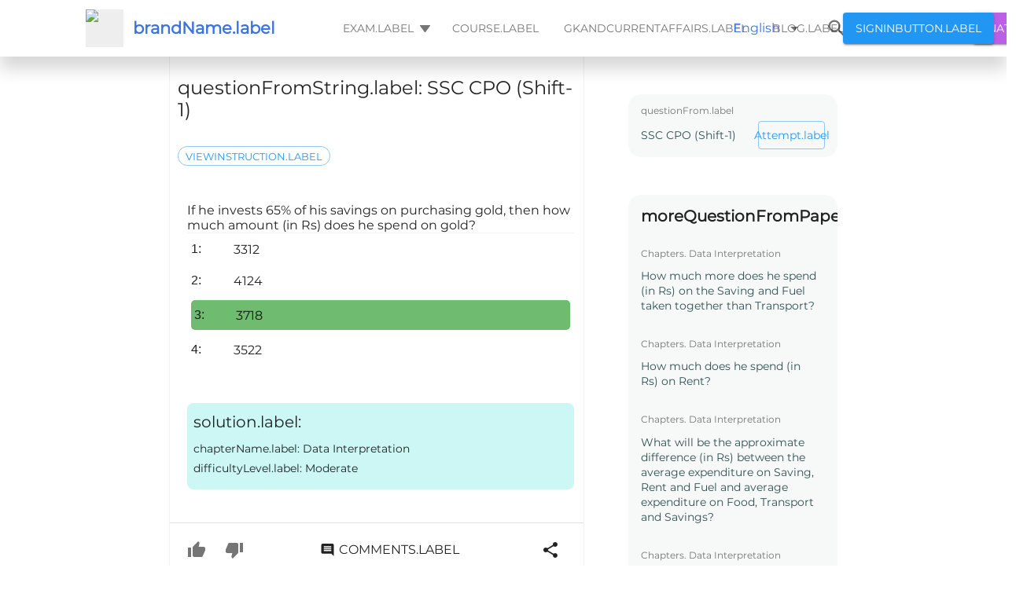

--- FILE ---
content_type: text/html; charset=utf-8
request_url: https://prepsutra.com/question_view/ssc-cpo-shift-1/question/if-he-invests-65-of-his-savings-on-purchasing-gold-then-how-much-amount-in-rs-does-he-spend-on-gold
body_size: 44522
content:
<!DOCTYPE html><html><head>
    <meta charset="UTF-8">
    <meta name="viewport" content="width=device-width,height=device-height,initial-scale=1.0, minimum-scale=1.0">
    <meta name="propeller" content="2fd50a7c2f89858024fb67a46a600502">
    <title>If he invests 65% of his savings on purchasing gold, then how much amount (in Rs) does he spend on gold?</title>
    <meta name="description" content="Click here👆to get an answer to your question ✍️If he invests 65% of his savings on purchasing gold, then how much amount (in Rs) does he spend on gold?">
    <meta property="fb:app_id" content="488802498214829">

    <!-- <title>All your exam prep needs, in one place</title> -->
    <!-- <meta name="description" content="Free Mock Tests, Quizzes, Previous Year Papers and Discussions. All your exam prep needs, in one place" /> -->
    <link rel="canonical" href="https://prepsutra.com/question_view/ssc-cpo-shift-1/question/if-he-invests-65-of-his-savings-on-purchasing-gold-then-how-much-amount-in-rs-does-he-spend-on-gold">
    <link rel="preload" as="font">
    <meta property="og:title" content="If he invests 65% of his savings on purchasing gold, then how much amount (in Rs) does he spend on gold?">
    <meta property="og:description" content="Click here👆to get an answer to your question ✍️If he invests 65% of his savings on purchasing gold, then how much amount (in Rs) does he spend on gold?">
    <meta property="og:image" content="https://prepsutra.s3.amazonaws.com/app-data/landing-screen/hero-illustration.png">
    <meta property="og:url" content="http://localhost:3000/question_view/ssc-cpo-shift-1/question/if-he-invests-65-of-his-savings-on-purchasing-gold-then-how-much-amount-in-rs-does-he-spend-on-gold">

    <link rel="manifest" href="/dist/manifest.json">
    <link rel="apple-touch-icon" href="/dist/prepsutra-logo.svg">
    <!-- Tell the browser it's a PWA -->
    <meta name="mobile-web-app-capable" content="yes">
    <!-- Tell iOS it's a PWA -->
    <meta name="apple-mobile-web-app-capable" content="yes">
    <!-- Make sure theme-color is defined -->
    <meta name="theme-color" content="#536878">

    <link rel="shortcut icon" type="image/svg" href="/dist/prepsutra-logo.svg">

    <!-- <script async src="https://cse.google.com/cse.js?cx=a300fde32ae19e211"></script> -->
    <!-- <link rel="stylesheet" href="https://maxcdn.bootstrapcdn.com/bootstrap/3.3.6/css/bootstrap.min.css"> -->
    <!-- <link href='https://fonts.googleapis.com/css?family=Satisfy' rel='stylesheet' type='text/css'> -->
    <!-- <link rel="stylesheet" href="https://fonts.googleapis.com/css?family=Roboto:300,400,500,700&display=swap" /> -->
    <!-- <link
        href="https://fonts.googleapis.com/css?family=Material+Icons|Material+Icons+Outlined|Material+Icons+Two+Tone|Material+Icons+Round|Material+Icons+Sharp"
        rel="stylesheet"> -->
    <!-- <link rel="stylesheet" href="https://cdnjs.cloudflare.com/ajax/libs/font-awesome/4.7.0/css/font-awesome.min.css"> -->
    <!-- <link href="https://fonts.googleapis.com/css2?family=Montserrat&display=swap" rel="stylesheet"> -->
    <link id="katex_style" rel="stylesheet" href="https://cdn.jsdelivr.net/npm/katex@0.10.0-alpha/dist/katex.min.css" integrity="sha384-BTL0nVi8DnMrNdMQZG1Ww6yasK9ZGnUxL1ZWukXQ7fygA1py52yPp9W4wrR00VML" crossorigin="anonymous">
    <!-- <link rel="stylesheet" type="text/css" href="/dist/css/style5.css" /> -->
    <!-- <link rel="stylesheet" type="text/css" href="/dist/css/bootstrap.min.css" /> -->
    <!-- <script src="https://apis.google.com/js/platform.js"></script> -->

    <!-- Global site tag (gtag.js) - Google Analytics -->
    <script async="" type="text/javascript" src="https://pagead2.googlesyndication.com/pagead/js/adsbygoogle.js?client=ca-pub-9923471445132165" crossorigin="anonymous"></script>
    <!-- <script>
        if ((window.location.host === "prepsutra.com"
            || window.location.host === "www.prepsutra.com") &&
            (window.location.pathname.startsWith("/question_view/")
                || window.location.pathname.startsWith("/thread/")
                || window.location.pathname.startsWith("/blog/"))) {
            window.adsbygoogle = window.adsbygoogle || [];
            window.adsbygoogle.push({});
        }
    </script> -->
    <script async="" src="https://www.googletagmanager.com/gtag/js?id=UA-128376442-1"></script>
    <!-- <script type="text/javascript" src="/dist/customScript.js"></script> -->
    <script>
        const isSkipSSRFlow = window.location.search.includes("skip-ssr=true");

        if (window.location.pathname.startsWith("/question_view/") && !isSkipSSRFlow) {
            const persistToken = window.localStorage.getItem("persist:tokens");
            if (persistToken) {
                const persistTokenObj = JSON.parse(persistToken);
                const auth = persistTokenObj.auth;
                if (auth) {
                    const authObj = JSON.parse(auth);
                    if (authObj.access) {
                        const url = new URL(window.location.href);
                        url.searchParams.set("skip-ssr", true);
                        window.location.href = url;
                    }
                }
            }
            setTimeout(() => {
                const element = document.getElementById("prepSutraSearchIcon");
                if (element) {
                    element.addEventListener("click", (event) => {
                        const url = new URL(window.location.href);
                        url.searchParams.set("skip-ssr", true);
                        url.hash = "open_search_drawer";
                        // url.searchParams.set("open_locale_selector", true);
                        // window.location.reload();
                        window.location.href = url;
                        event.preventDefault();
                    });
                }

                const localeSelectorElem = document.getElementById("localeSelector");
                if (localeSelectorElem) {
                    localeSelectorElem.addEventListener("click", (event) => {
                        const url = new URL(window.location.href);
                        url.searchParams.set("skip-ssr", true);
                        url.hash = "open_locale_selector";
                        // url.searchParams.set("open_locale_selector", true);
                        // window.location.reload();
                        window.location.href = url;
                        event.preventDefault();
                    });
                }
                const prepsutraNotificationElem = document.getElementById("prepsutraNotification");
                if (prepsutraNotificationElem) {
                    prepsutraNotificationElem.addEventListener("click", (event) => {
                        const url = new URL(window.location.href);
                        url.searchParams.set("skip-ssr", true);
                        url.hash = "open_notification";
                        // url.searchParams.set("open_locale_selector", true);
                        // window.location.reload();
                        window.location.href = url;
                        event.preventDefault();
                    });
                }

                const prepSutraSignInButonElem = document.getElementById("prepSutrSignInButon");
                if (prepSutraSignInButonElem) {
                    prepSutraSignInButonElem.addEventListener("click", (event) => {
                        window.location.href = "/login/";
                        event.preventDefault();
                    });
                }
                const examHeaderButtonElem = document.getElementById("examHeaderButton");
                if (examHeaderButtonElem) {
                    examHeaderButtonElem.addEventListener("click", (event) => {
                        const url = new URL(window.location.href);
                        url.searchParams.set("skip-ssr", true);
                        url.hash = "open_exam_list";
                        // url.searchParams.set("open_locale_selector", true);
                        // window.location.reload();
                        window.location.href = url;
                        event.preventDefault();
                    });
                }

                const prepsutraMobileThreeBarElem = document.getElementById("prepsutraMobileThreeBar");
                if (prepsutraMobileThreeBarElem) {
                    prepsutraMobileThreeBarElem.addEventListener("click", (event) => {
                        const url = new URL(window.location.href);
                        url.searchParams.set("skip-ssr", true);
                        url.hash = "open_mobile_three_bar_options";
                        // url.searchParams.set("open_locale_selector", true);
                        // window.location.reload();
                        window.location.href = url;
                        event.preventDefault();
                    });
                }
                const prepsutraUpvoteButtonElem = document.getElementsByClassName("prepsutra-upvote-button")[ 0 ];
                if (prepsutraUpvoteButtonElem) {
                    prepsutraUpvoteButtonElem.addEventListener("click", (event) => {
                        const url = new URL(window.location.href);
                        url.searchParams.set("skip-ssr", true);
                        url.hash = "upvote_button";
                        window.location.href = url;
                        event.preventDefault();
                    });
                }

                const prepsutraDownvoteButtonElem = document.getElementsByClassName("prepsutra-downvote-button")[ 0 ];
                if (prepsutraDownvoteButtonElem) {
                    prepsutraDownvoteButtonElem.addEventListener("click", (event) => {
                        const url = new URL(window.location.href);
                        url.searchParams.set("skip-ssr", true);
                        url.hash = "downvote_button";
                        window.location.href = url;
                        event.preventDefault();
                    });
                }

                const prepsutraSocialButtonElem = document.getElementById("prepsutra-social-button");
                if (prepsutraSocialButtonElem) {
                    prepsutraSocialButtonElem.addEventListener("click", (event) => {
                        const url = new URL(window.location.href);
                        url.searchParams.set("skip-ssr", true);
                        url.hash = "open_social_button";
                        window.location.href = url;
                        event.preventDefault();
                    });
                }
                const prepsutraCommentButtonElem = document.getElementById("prepsutra-comment-button");
                if (prepsutraCommentButtonElem) {
                    prepsutraCommentButtonElem.addEventListener("click", (event) => {
                        const url = new URL(window.location.href);
                        url.searchParams.set("skip-ssr", true);
                        url.hash = "open_comment_button";
                        window.location.href = url;
                        event.preventDefault();
                    });
                }
                const prepsutraDonateButtonElem = document.getElementById("prepsutra-donate-button");
                if (prepsutraDonateButtonElem) {
                    prepsutraDonateButtonElem.addEventListener("click", (event) => {
                        const url = new URL(window.location.href);
                        url.searchParams.set("skip-ssr", true);
                        url.hash = "open_donation";
                        window.location.href = url;
                        event.preventDefault();
                    });
                }
            }, 1000);
        }
    </script>
    <!-- <script async src="https://checkout.razorpay.com/v1/checkout.js"></script> -->
    <script>
        document.addEventListener("DOMContentLoaded", function () {
            function lazyload(removeListener) {
                var lazyloadImages = document.querySelectorAll("img.lazyLoadImage");
                var lazyloadThrottleTimeout;
                if (lazyloadThrottleTimeout) {
                    clearTimeout(lazyloadThrottleTimeout);
                }
                lazyloadThrottleTimeout = setTimeout(function () {
                    var scrollTop = window.pageYOffset;
                    lazyloadImages.forEach(function (img) {
                        if (img.getBoundingClientRect().top < (window.innerHeight + scrollTop)) {
                            img.src = img.dataset.src;
                            img.classList.remove('lazyLoadImage');
                        }
                    });
                    if (lazyloadImages.length == 0 && !removeListener) {
                        document.removeEventListener("scroll", lazyload);
                        window.removeEventListener("resize", lazyload);
                        window.removeEventListener("orientationChange", lazyload);
                    }
                }, 20);
            }
            lazyload(true);
            document.addEventListener("scroll", lazyload);
            window.addEventListener("resize", lazyload);
            window.addEventListener("orientationChange", lazyload);
            setTimeout(() => {
                const rootDivLoader = document.getElementById("rootDivLoader");
                if (rootDivLoader) {
                    rootDivLoader.style.display = "none";
                    const rootDivReloadButton = document.getElementById("rootDivReloadButton");
                    if (rootDivReloadButton) {
                        rootDivReloadButton.style.display = "block";
                        rootDivReloadButton.addEventListener("onClick", () => { window.location.reload() })
                    }
                }
            }, 2000)
        });
    </script>
    <!-- <script>
        (function () { // DON'T EDIT BELOW THIS LINE
            var d = document, s = d.createElement('script');
            s.src = 'https://prepsutra-com.disqus.com/embed.js';
            s.setAttribute('data-timestamp', +new Date());
            (d.head || d.body).appendChild(s);
        })();
    </script> -->

    <script>
        if (window.location.host === "prepsutra.com") {
            window.dataLayer = window.dataLayer || [];

            function gtag() {
                dataLayer.push(arguments);
            }
            gtag('js', new Date());
            gtag('config', 'UA-128376442-1');
        }
    </script>

    <!-- <script async src="//pagead2.googlesyndication.com/pagead/js/adsbygoogle.js"></script> -->
    <!-- <script async src="https://www.gstatic.com/charts/loader.js"></script> -->
    <style>
        /* cyrillic-ext */
        @font-face {
            font-family: 'Montserrat';
            font-style: normal;
            font-weight: 400;
            font-display: swap;
            src: url(https://fonts.gstatic.com/s/montserrat/v15/JTUSjIg1_i6t8kCHKm459WRhyyTh89ZNpQ.woff2) format('woff2');
            unicode-range: U+0460-052F, U+1C80-1C88, U+20B4, U+2DE0-2DFF, U+A640-A69F, U+FE2E-FE2F;
        }

        /* cyrillic */
        @font-face {
            font-family: 'Montserrat';
            font-style: normal;
            font-weight: 400;
            font-display: swap;
            src: url(https://fonts.gstatic.com/s/montserrat/v15/JTUSjIg1_i6t8kCHKm459W1hyyTh89ZNpQ.woff2) format('woff2');
            unicode-range: U+0400-045F, U+0490-0491, U+04B0-04B1, U+2116;
        }

        /* vietnamese */
        @font-face {
            font-family: 'Montserrat';
            font-style: normal;
            font-weight: 400;
            font-display: swap;
            src: url(https://fonts.gstatic.com/s/montserrat/v15/JTUSjIg1_i6t8kCHKm459WZhyyTh89ZNpQ.woff2) format('woff2');
            unicode-range: U+0102-0103, U+0110-0111, U+0128-0129, U+0168-0169, U+01A0-01A1, U+01AF-01B0, U+1EA0-1EF9, U+20AB;
        }

        /* latin-ext */
        @font-face {
            font-family: 'Montserrat';
            font-style: normal;
            font-weight: 400;
            font-display: swap;
            src: url(https://fonts.gstatic.com/s/montserrat/v15/JTUSjIg1_i6t8kCHKm459WdhyyTh89ZNpQ.woff2) format('woff2');
            unicode-range: U+0100-024F, U+0259, U+1E00-1EFF, U+2020, U+20A0-20AB, U+20AD-20CF, U+2113, U+2C60-2C7F, U+A720-A7FF;
        }

        /* latin */
        @font-face {
            font-family: 'Montserrat';
            font-style: normal;
            font-weight: 400;
            font-display: swap;
            src: url(https://fonts.gstatic.com/s/montserrat/v15/JTUSjIg1_i6t8kCHKm459WlhyyTh89Y.woff2) format('woff2');
            unicode-range: U+0000-00FF, U+0131, U+0152-0153, U+02BB-02BC, U+02C6, U+02DA, U+02DC, U+2000-206F, U+2074, U+20AC, U+2122, U+2191, U+2193, U+2212, U+2215, U+FEFF, U+FFFD;
        }
    </style>
    <style>
        /* fallback */
        @font-face {
            font-family: 'Material Icons';
            font-style: normal;
            font-weight: 400;
            font-display: swap;
            src: url(https://fonts.gstatic.com/s/materialicons/v83/flUhRq6tzZclQEJ-Vdg-IuiaDsNcIhQ8tQ.woff2) format('woff2');
        }

        /* fallback */
        @font-face {
            font-family: 'Material Icons Outlined';
            font-style: normal;
            font-weight: 400;
            font-display: swap;
            src: url(https://fonts.gstatic.com/s/materialiconsoutlined/v54/gok-H7zzDkdnRel8-DQ6KAXJ69wP1tGnf4ZGhUcel5euIg.woff2) format('woff2');
        }

        /* fallback */
        @font-face {
            font-family: 'Material Icons Round';
            font-style: normal;
            font-weight: 400;
            font-display: swap;
            src: url(https://fonts.gstatic.com/s/materialiconsround/v53/LDItaoyNOAY6Uewc665JcIzCKsKc_M9flwmPq_HTTw.woff2) format('woff2');
        }

        /* fallback */
        @font-face {
            font-family: 'Material Icons Sharp';
            font-style: normal;
            font-weight: 400;
            font-display: swap;
            src: url(https://fonts.gstatic.com/s/materialiconssharp/v54/oPWQ_lt5nv4pWNJpghLP75WiFR4kLh3kvmvRImcycg.woff2) format('woff2');
        }

        /* fallback */
        @font-face {
            font-family: 'Material Icons Two Tone';
            font-style: normal;
            font-weight: 400;
            font-display: swap;
            src: url(https://fonts.gstatic.com/s/materialiconstwotone/v52/hESh6WRmNCxEqUmNyh3JDeGxjVVyMg4tHGctNCu0NjbrHg.woff2) format('woff2');
        }

        .material-icons {
            font-family: 'Material Icons';
            font-weight: normal;
            font-style: normal;
            font-size: 24px;
            line-height: 1;
            letter-spacing: normal;
            text-transform: none;
            display: inline-block;
            white-space: nowrap;
            word-wrap: normal;
            direction: ltr;
            -webkit-font-feature-settings: 'liga';
            -webkit-font-smoothing: antialiased;
        }

        .material-icons-outlined {
            font-family: 'Material Icons Outlined';
            font-weight: normal;
            font-style: normal;
            font-size: 24px;
            line-height: 1;
            letter-spacing: normal;
            text-transform: none;
            display: inline-block;
            white-space: nowrap;
            word-wrap: normal;
            direction: ltr;
            -webkit-font-feature-settings: 'liga';
            -webkit-font-smoothing: antialiased;
        }

        .material-icons-round {
            font-family: 'Material Icons Round';
            font-weight: normal;
            font-style: normal;
            font-size: 24px;
            line-height: 1;
            letter-spacing: normal;
            text-transform: none;
            display: inline-block;
            white-space: nowrap;
            word-wrap: normal;
            direction: ltr;
            -webkit-font-feature-settings: 'liga';
            -webkit-font-smoothing: antialiased;
        }

        .material-icons-sharp {
            font-family: 'Material Icons Sharp';
            font-weight: normal;
            font-style: normal;
            font-size: 24px;
            line-height: 1;
            letter-spacing: normal;
            text-transform: none;
            display: inline-block;
            white-space: nowrap;
            word-wrap: normal;
            direction: ltr;
            -webkit-font-feature-settings: 'liga';
            -webkit-font-smoothing: antialiased;
        }

        .material-icons-two-tone {
            font-family: 'Material Icons Two Tone';
            font-weight: normal;
            font-style: normal;
            font-size: 24px;
            line-height: 1;
            letter-spacing: normal;
            text-transform: none;
            display: inline-block;
            white-space: nowrap;
            word-wrap: normal;
            direction: ltr;
            -webkit-font-feature-settings: 'liga';
            -webkit-font-smoothing: antialiased;
        }
    </style>
    <style>
        .loader {
            border: 4px solid #f3f3f3;
            border-radius: 50%;
            border-top: 4px solid #2196f3;
            width: 40px;
            height: 40px;
            -webkit-animation: spin 2s linear infinite;
            /* Safari */
            animation: spin 2s linear infinite;
        }

        .center-align {
            display: flex;
            justify-content: center;
            align-items: center;
            height: 100vh;
        }

        body {
            margin: 0;
            padding: 0;
            overflow-x: hidden !important;
            overflow-y: scroll !important;
            min-width: 320px;
            background: #fff;
            /* font-family: Lato,'Helvetica Neue',Arial,Helvetica,sans-serif; */
            font-size: 14px;
            line-height: 1.4285em;
            color: rgba(0, 0, 0, 0.87);
            /* font-smoothing: antialiased; */
            /* background: white; */
            font-family: Roboto, Helvetica, Arial, sans-serif !important;
            display: block;
            font-display: swap !important;
        }

        /*Important for imaged in draft js text editor*/
        figure {
            margin: 0px !important;
        }

        /* Previous Year landing page styling*/
        a {
            color: #3974e0;
            text-decoration: none;
        }

        p {
            margin: 0 0 0 0;
            line-height: 19px;
            font-family: Montserrat;
        }

        .reloadButtonInnerContent {
            display: flex;
            color: #2196f3;
            border: 1px solid rgba(33, 150, 243, 0.5);
            width: 80px;
            height: 40px;
            justify-content: center;
            align-items: center;
            border-radius: 4px;
            cursor: pointer;
            transition: background-color 250ms cubic-bezier(0.4, 0, 0.2, 1) 0ms, box-shadow 250ms cubic-bezier(0.4, 0, 0.2, 1) 0ms, border 250ms cubic-bezier(0.4, 0, 0.2, 1) 0ms;
        }

        .reloadButtonOuterContent {
            display: flex !important;
            justify-content: center;
            align-items: center;
            height: 100vh;
        }

        span {
            font-family: Montserrat;
        }

        *,
        *:before,
        *:after {
            box-sizing: border-box;
        }

        @media (min-width: 501px) {
            .dangal-web-content {
                margin-left: 200px;
                margin-right: 200px;
            }

            .course-video {
                height: 600px;
                width: 700px;
                margin: 8px;
            }
        }

        @media (max-width: 500px) {
            .dangal-web-content {
                margin-left: 3px;
                margin-right: 3px;
            }

            .course-video {
                height: 300px;
                width: 100%;
                margin: 8px;
            }
        }

        /* Safari */
        @-webkit-keyframes spin {
            0% {
                -webkit-transform: rotate(0deg);
            }

            100% {
                -webkit-transform: rotate(360deg);
            }
        }

        @keyframes spin {
            0% {
                transform: rotate(0deg);
            }

            100% {
                transform: rotate(360deg);
            }
        }
    </style>
<style type="text/css">.flag {
  width: 16px;
  height: 11px;
  background-image: url([data-uri]) !important;
}
.flag.margin {
  margin-right: 8px;
}
.flag.ad {
  background-position: -16px 0;
}
.flag.ae {
  background-position: -32px 0;
}
.flag.af {
  background-position: -48px 0;
}
.flag.ag {
  background-position: -64px 0;
}
.flag.ai {
  background-position: -80px 0;
}
.flag.al {
  background-position: -96px 0;
}
.flag.am {
  background-position: -112px 0;
}
.flag.ao {
  background-position: -128px 0;
}
.flag.ar {
  background-position: -144px 0;
}
.flag.as {
  background-position: -160px 0;
}
.flag.at {
  background-position: -176px 0;
}
.flag.au {
  background-position: -192px 0;
}
.flag.aw {
  background-position: -208px 0;
}
.flag.az {
  background-position: -224px 0;
}
.flag.ba {
  background-position: -240px 0;
}
.flag.bb {
  background-position: 0 -11px;
}
.flag.bd {
  background-position: -16px -11px;
}
.flag.be {
  background-position: -32px -11px;
}
.flag.bf {
  background-position: -48px -11px;
}
.flag.bg {
  background-position: -64px -11px;
}
.flag.bh {
  background-position: -80px -11px;
}
.flag.bi {
  background-position: -96px -11px;
}
.flag.bj {
  background-position: -112px -11px;
}
.flag.bm {
  background-position: -128px -11px;
}
.flag.bn {
  background-position: -144px -11px;
}
.flag.bo {
  background-position: -160px -11px;
}
.flag.br {
  background-position: -176px -11px;
}
.flag.bs {
  background-position: -192px -11px;
}
.flag.bt {
  background-position: -208px -11px;
}
.flag.bw {
  background-position: -224px -11px;
}
.flag.by {
  background-position: -240px -11px;
}
.flag.bz {
  background-position: 0 -22px;
}
.flag.ca {
  background-position: -16px -22px;
}
.flag.cd {
  background-position: -32px -22px;
}
.flag.cf {
  background-position: -48px -22px;
}
.flag.cg {
  background-position: -64px -22px;
}
.flag.ch {
  background-position: -80px -22px;
}
.flag.ci {
  background-position: -96px -22px;
}
.flag.ck {
  background-position: -112px -22px;
}
.flag.cl {
  background-position: -128px -22px;
}
.flag.cm {
  background-position: -144px -22px;
}
.flag.cn {
  background-position: -160px -22px;
}
.flag.co {
  background-position: -176px -22px;
}
.flag.cr {
  background-position: -192px -22px;
}
.flag.cu {
  background-position: -208px -22px;
}
.flag.cv {
  background-position: -224px -22px;
}
.flag.cw {
  background-position: -240px -22px;
}
.flag.cy {
  background-position: 0 -33px;
}
.flag.cz {
  background-position: -16px -33px;
}
.flag.de {
  background-position: -32px -33px;
}
.flag.dj {
  background-position: -48px -33px;
}
.flag.dk {
  background-position: -64px -33px;
}
.flag.dm {
  background-position: -80px -33px;
}
.flag.do {
  background-position: -96px -33px;
}
.flag.dz {
  background-position: -112px -33px;
}
.flag.ec {
  background-position: -128px -33px;
}
.flag.ee {
  background-position: -144px -33px;
}
.flag.eg {
  background-position: -160px -33px;
}
.flag.er {
  background-position: -176px -33px;
}
.flag.es {
  background-position: -192px -33px;
}
.flag.et {
  background-position: -208px -33px;
}
.flag.fi {
  background-position: -224px -33px;
}
.flag.fj {
  background-position: -240px -33px;
}
.flag.fk {
  background-position: 0 -44px;
}
.flag.fm {
  background-position: -16px -44px;
}
.flag.fo {
  background-position: -32px -44px;
}
.flag.fr,
.flag.bl,
.flag.mf {
  background-position: -48px -44px;
}
.flag.ga {
  background-position: -64px -44px;
}
.flag.gb {
  background-position: -80px -44px;
}
.flag.gd {
  background-position: -96px -44px;
}
.flag.ge {
  background-position: -112px -44px;
}
.flag.gf {
  background-position: -128px -44px;
}
.flag.gh {
  background-position: -144px -44px;
}
.flag.gi {
  background-position: -160px -44px;
}
.flag.gl {
  background-position: -176px -44px;
}
.flag.gm {
  background-position: -192px -44px;
}
.flag.gn {
  background-position: -208px -44px;
}
.flag.gp {
  background-position: -224px -44px;
}
.flag.gq {
  background-position: -240px -44px;
}
.flag.gr {
  background-position: 0 -55px;
}
.flag.gt {
  background-position: -16px -55px;
}
.flag.gu {
  background-position: -32px -55px;
}
.flag.gw {
  background-position: -48px -55px;
}
.flag.gy {
  background-position: -64px -55px;
}
.flag.hk {
  background-position: -80px -55px;
}
.flag.hn {
  background-position: -96px -55px;
}
.flag.hr {
  background-position: -112px -55px;
}
.flag.ht {
  background-position: -128px -55px;
}
.flag.hu {
  background-position: -144px -55px;
}
.flag.id {
  background-position: -160px -55px;
}
.flag.ie {
  background-position: -176px -55px;
}
.flag.il {
  background-position: -192px -55px;
}
.flag.in {
  background-position: -208px -55px;
}
.flag.io {
  background-position: -224px -55px;
}
.flag.iq {
  background-position: -240px -55px;
}
.flag.ir {
  background-position: 0 -66px;
}
.flag.is {
  background-position: -16px -66px;
}
.flag.it {
  background-position: -32px -66px;
}
.flag.jm {
  background-position: -48px -66px;
}
.flag.jo {
  background-position: -64px -66px;
}
.flag.jp {
  background-position: -80px -66px;
}
.flag.ke {
  background-position: -96px -66px;
}
.flag.kg {
  background-position: -112px -66px;
}
.flag.kh {
  background-position: -128px -66px;
}
.flag.ki {
  background-position: -144px -66px;
}
.flag.km {
  background-position: -160px -66px;
}
.flag.kn {
  background-position: -176px -66px;
}
.flag.kp {
  background-position: -192px -66px;
}
.flag.kr {
  background-position: -208px -66px;
}
.flag.kw {
  background-position: -224px -66px;
}
.flag.ky {
  background-position: -240px -66px;
}
.flag.kz {
  background-position: 0 -77px;
}
.flag.la {
  background-position: -16px -77px;
}
.flag.lb {
  background-position: -32px -77px;
}
.flag.lc {
  background-position: -48px -77px;
}
.flag.li {
  background-position: -64px -77px;
}
.flag.lk {
  background-position: -80px -77px;
}
.flag.lr {
  background-position: -96px -77px;
}
.flag.ls {
  background-position: -112px -77px;
}
.flag.lt {
  background-position: -128px -77px;
}
.flag.lu {
  background-position: -144px -77px;
}
.flag.lv {
  background-position: -160px -77px;
}
.flag.ly {
  background-position: -176px -77px;
}
.flag.ma {
  background-position: -192px -77px;
}
.flag.mc {
  background-position: -208px -77px;
}
.flag.md {
  background-position: -224px -77px;
}
.flag.me {
  background-position: -112px -154px;
  height: 12px;
}
.flag.mg {
  background-position: 0 -88px;
}
.flag.mh {
  background-position: -16px -88px;
}
.flag.mk {
  background-position: -32px -88px;
}
.flag.ml {
  background-position: -48px -88px;
}
.flag.mm {
  background-position: -64px -88px;
}
.flag.mn {
  background-position: -80px -88px;
}
.flag.mo {
  background-position: -96px -88px;
}
.flag.mp {
  background-position: -112px -88px;
}
.flag.mq {
  background-position: -128px -88px;
}
.flag.mr {
  background-position: -144px -88px;
}
.flag.ms {
  background-position: -160px -88px;
}
.flag.mt {
  background-position: -176px -88px;
}
.flag.mu {
  background-position: -192px -88px;
}
.flag.mv {
  background-position: -208px -88px;
}
.flag.mw {
  background-position: -224px -88px;
}
.flag.mx {
  background-position: -240px -88px;
}
.flag.my {
  background-position: 0 -99px;
}
.flag.mz {
  background-position: -16px -99px;
}
.flag.na {
  background-position: -32px -99px;
}
.flag.nc {
  background-position: -48px -99px;
}
.flag.ne {
  background-position: -64px -99px;
}
.flag.nf {
  background-position: -80px -99px;
}
.flag.ng {
  background-position: -96px -99px;
}
.flag.ni {
  background-position: -112px -99px;
}
.flag.nl,
.flag.bq {
  background-position: -128px -99px;
}
.flag.no {
  background-position: -144px -99px;
}
.flag.np {
  background-position: -160px -99px;
}
.flag.nr {
  background-position: -176px -99px;
}
.flag.nu {
  background-position: -192px -99px;
}
.flag.nz {
  background-position: -208px -99px;
}
.flag.om {
  background-position: -224px -99px;
}
.flag.pa {
  background-position: -240px -99px;
}
.flag.pe {
  background-position: 0 -110px;
}
.flag.pf {
  background-position: -16px -110px;
}
.flag.pg {
  background-position: -32px -110px;
}
.flag.ph {
  background-position: -48px -110px;
}
.flag.pk {
  background-position: -64px -110px;
}
.flag.pl {
  background-position: -80px -110px;
}
.flag.pm {
  background-position: -96px -110px;
}
.flag.pr {
  background-position: -112px -110px;
}
.flag.ps {
  background-position: -128px -110px;
}
.flag.pt {
  background-position: -144px -110px;
}
.flag.pw {
  background-position: -160px -110px;
}
.flag.py {
  background-position: -176px -110px;
}
.flag.qa {
  background-position: -192px -110px;
}
.flag.re {
  background-position: -208px -110px;
}
.flag.ro {
  background-position: -224px -110px;
}
.flag.rs {
  background-position: -240px -110px;
}
.flag.ru {
  background-position: 0 -121px;
}
.flag.rw {
  background-position: -16px -121px;
}
.flag.sa {
  background-position: -32px -121px;
}
.flag.sb {
  background-position: -48px -121px;
}
.flag.sc {
  background-position: -64px -121px;
}
.flag.sd {
  background-position: -80px -121px;
}
.flag.se {
  background-position: -96px -121px;
}
.flag.sg {
  background-position: -112px -121px;
}
.flag.sh {
  background-position: -128px -121px;
}
.flag.si {
  background-position: -144px -121px;
}
.flag.sk {
  background-position: -160px -121px;
}
.flag.sl {
  background-position: -176px -121px;
}
.flag.sm {
  background-position: -192px -121px;
}
.flag.sn {
  background-position: -208px -121px;
}
.flag.so {
  background-position: -224px -121px;
}
.flag.sr {
  background-position: -240px -121px;
}
.flag.ss {
  background-position: 0 -132px;
}
.flag.st {
  background-position: -16px -132px;
}
.flag.sv {
  background-position: -32px -132px;
}
.flag.sx {
  background-position: -48px -132px;
}
.flag.sy {
  background-position: -64px -132px;
}
.flag.sz {
  background-position: -80px -132px;
}
.flag.tc {
  background-position: -96px -132px;
}
.flag.td {
  background-position: -112px -132px;
}
.flag.tg {
  background-position: -128px -132px;
}
.flag.th {
  background-position: -144px -132px;
}
.flag.tj {
  background-position: -160px -132px;
}
.flag.tk {
  background-position: -176px -132px;
}
.flag.tl {
  background-position: -192px -132px;
}
.flag.tm {
  background-position: -208px -132px;
}
.flag.tn {
  background-position: -224px -132px;
}
.flag.to {
  background-position: -240px -132px;
}
.flag.tr {
  background-position: 0 -143px;
}
.flag.tt {
  background-position: -16px -143px;
}
.flag.tv {
  background-position: -32px -143px;
}
.flag.tw {
  background-position: -48px -143px;
}
.flag.tz {
  background-position: -64px -143px;
}
.flag.ua {
  background-position: -80px -143px;
}
.flag.ug {
  background-position: -96px -143px;
}
.flag.us {
  background-position: -112px -143px;
}
.flag.uy {
  background-position: -128px -143px;
}
.flag.uz {
  background-position: -144px -143px;
}
.flag.va {
  background-position: -160px -143px;
}
.flag.vc {
  background-position: -176px -143px;
}
.flag.ve {
  background-position: -192px -143px;
}
.flag.vg {
  background-position: -208px -143px;
}
.flag.vi {
  background-position: -224px -143px;
}
.flag.vn {
  background-position: -240px -143px;
}
.flag.vu {
  background-position: 0 -154px;
}
.flag.wf {
  background-position: -16px -154px;
}
.flag.ws {
  background-position: -32px -154px;
}
.flag.ye {
  background-position: -48px -154px;
}
.flag.za {
  background-position: -64px -154px;
}
.flag.zm {
  background-position: -80px -154px;
}
.flag.zw {
  background-position: -96px -154px;
}
</style><style data-jss="" data-meta="MuiTouchRipple">
.MuiTouchRipple-root {
  top: 0;
  left: 0;
  right: 0;
  bottom: 0;
  z-index: 0;
  overflow: hidden;
  position: absolute;
  border-radius: inherit;
  pointer-events: none;
}
.MuiTouchRipple-ripple {
  opacity: 0;
  position: absolute;
}
.MuiTouchRipple-rippleVisible {
  opacity: 0.3;
  animation: MuiTouchRipple-keyframes-enter 550ms cubic-bezier(0.4, 0, 0.2, 1);
  transform: scale(1);
}
.MuiTouchRipple-ripplePulsate {
  animation-duration: 200ms;
}
.MuiTouchRipple-child {
  width: 100%;
  height: 100%;
  display: block;
  opacity: 1;
  border-radius: 50%;
  background-color: currentColor;
}
.MuiTouchRipple-childLeaving {
  opacity: 0;
  animation: MuiTouchRipple-keyframes-exit 550ms cubic-bezier(0.4, 0, 0.2, 1);
}
.MuiTouchRipple-childPulsate {
  top: 0;
  left: 0;
  position: absolute;
  animation: MuiTouchRipple-keyframes-pulsate 2500ms cubic-bezier(0.4, 0, 0.2, 1) 200ms infinite;
}
@-webkit-keyframes MuiTouchRipple-keyframes-enter {
  0% {
    opacity: 0.1;
    transform: scale(0);
  }
  100% {
    opacity: 0.3;
    transform: scale(1);
  }
}
@-webkit-keyframes MuiTouchRipple-keyframes-exit {
  0% {
    opacity: 1;
  }
  100% {
    opacity: 0;
  }
}
@-webkit-keyframes MuiTouchRipple-keyframes-pulsate {
  0% {
    transform: scale(1);
  }
  50% {
    transform: scale(0.92);
  }
  100% {
    transform: scale(1);
  }
}
</style><style data-jss="" data-meta="MuiButtonBase">
.MuiButtonBase-root {
  color: inherit;
  border: 0;
  cursor: pointer;
  margin: 0;
  display: inline-flex;
  outline: 0;
  padding: 0;
  position: relative;
  align-items: center;
  user-select: none;
  border-radius: 0;
  vertical-align: middle;
  -moz-appearance: none;
  justify-content: center;
  text-decoration: none;
  background-color: transparent;
  -webkit-appearance: none;
  -webkit-tap-highlight-color: transparent;
}
.MuiButtonBase-root::-moz-focus-inner {
  border-style: none;
}
.MuiButtonBase-root.Mui-disabled {
  cursor: default;
  pointer-events: none;
}
@media print {
  .MuiButtonBase-root {
    -webkit-print-color-adjust: exact;
  }
}
</style><style data-jss="" data-meta="MuiButton">
.MuiButton-root {
  color: rgba(0, 0, 0, 0.87);
  padding: 6px 16px;
  font-size: 0.875rem;
  min-width: 64px;
  box-sizing: border-box;
  transition: background-color 250ms cubic-bezier(0.4, 0, 0.2, 1) 0ms,box-shadow 250ms cubic-bezier(0.4, 0, 0.2, 1) 0ms,border 250ms cubic-bezier(0.4, 0, 0.2, 1) 0ms;
  font-family: "Montserrat";
  font-weight: 500;
  line-height: 1.75;
  border-radius: 4px;
  text-transform: uppercase;
}
.MuiButton-root:hover {
  text-decoration: none;
  background-color: rgba(0, 0, 0, 0.04);
}
.MuiButton-root.Mui-disabled {
  color: rgba(0, 0, 0, 0.26);
}
@media (hover: none) {
  .MuiButton-root:hover {
    background-color: transparent;
  }
}
.MuiButton-root:hover.Mui-disabled {
  background-color: transparent;
}
.MuiButton-label {
  width: 100%;
  display: inherit;
  align-items: inherit;
  justify-content: inherit;
}
.MuiButton-text {
  padding: 6px 8px;
}
.MuiButton-textPrimary {
  color: #2196f3;
}
.MuiButton-textPrimary:hover {
  background-color: rgba(33, 150, 243, 0.04);
}
@media (hover: none) {
  .MuiButton-textPrimary:hover {
    background-color: transparent;
  }
}
.MuiButton-textSecondary {
  color: rgb(171, 57, 224, 0.8);
}
.MuiButton-textSecondary:hover {
  background-color: rgba(171, 57, 224, 0.04);
}
@media (hover: none) {
  .MuiButton-textSecondary:hover {
    background-color: transparent;
  }
}
.MuiButton-outlined {
  border: 1px solid rgba(0, 0, 0, 0.23);
  padding: 5px 15px;
}
.MuiButton-outlined.Mui-disabled {
  border: 1px solid rgba(0, 0, 0, 0.12);
}
.MuiButton-outlinedPrimary {
  color: #2196f3;
  border: 1px solid rgba(33, 150, 243, 0.5);
}
.MuiButton-outlinedPrimary:hover {
  border: 1px solid #2196f3;
  background-color: rgba(33, 150, 243, 0.04);
}
@media (hover: none) {
  .MuiButton-outlinedPrimary:hover {
    background-color: transparent;
  }
}
.MuiButton-outlinedSecondary {
  color: rgb(171, 57, 224, 0.8);
  border: 1px solid rgba(171, 57, 224, 0.5);
}
.MuiButton-outlinedSecondary:hover {
  border: 1px solid rgb(171, 57, 224, 0.8);
  background-color: rgba(171, 57, 224, 0.04);
}
.MuiButton-outlinedSecondary.Mui-disabled {
  border: 1px solid rgba(0, 0, 0, 0.26);
}
@media (hover: none) {
  .MuiButton-outlinedSecondary:hover {
    background-color: transparent;
  }
}
.MuiButton-contained {
  color: rgba(0, 0, 0, 0.87);
  box-shadow: 0px 3px 1px -2px rgba(0,0,0,0.2),0px 2px 2px 0px rgba(0,0,0,0.14),0px 1px 5px 0px rgba(0,0,0,0.12);
  background-color: #e0e0e0;
}
.MuiButton-contained:hover {
  box-shadow: 0px 2px 4px -1px rgba(0,0,0,0.2),0px 4px 5px 0px rgba(0,0,0,0.14),0px 1px 10px 0px rgba(0,0,0,0.12);
  background-color: #d5d5d5;
}
.MuiButton-contained.Mui-focusVisible {
  box-shadow: 0px 3px 5px -1px rgba(0,0,0,0.2),0px 6px 10px 0px rgba(0,0,0,0.14),0px 1px 18px 0px rgba(0,0,0,0.12);
}
.MuiButton-contained:active {
  box-shadow: 0px 5px 5px -3px rgba(0,0,0,0.2),0px 8px 10px 1px rgba(0,0,0,0.14),0px 3px 14px 2px rgba(0,0,0,0.12);
}
.MuiButton-contained.Mui-disabled {
  color: rgba(0, 0, 0, 0.26);
  box-shadow: none;
  background-color: rgba(0, 0, 0, 0.12);
}
@media (hover: none) {
  .MuiButton-contained:hover {
    box-shadow: 0px 3px 1px -2px rgba(0,0,0,0.2),0px 2px 2px 0px rgba(0,0,0,0.14),0px 1px 5px 0px rgba(0,0,0,0.12);
    background-color: #e0e0e0;
  }
}
.MuiButton-contained:hover.Mui-disabled {
  background-color: rgba(0, 0, 0, 0.12);
}
.MuiButton-containedPrimary {
  color: #fff;
  background-color: #2196f3;
}
.MuiButton-containedPrimary:hover {
  background-color: #1e88e5;
}
@media (hover: none) {
  .MuiButton-containedPrimary:hover {
    background-color: #2196f3;
  }
}
.MuiButton-containedSecondary {
  color: #fff;
  background-color: rgb(171, 57, 224, 0.8);
}
.MuiButton-containedSecondary:hover {
  background-color: rgb(171, 57, 224);
}
@media (hover: none) {
  .MuiButton-containedSecondary:hover {
    background-color: rgb(171, 57, 224, 0.8);
  }
}
.MuiButton-disableElevation {
  box-shadow: none;
}
.MuiButton-disableElevation:hover {
  box-shadow: none;
}
.MuiButton-disableElevation.Mui-focusVisible {
  box-shadow: none;
}
.MuiButton-disableElevation:active {
  box-shadow: none;
}
.MuiButton-disableElevation.Mui-disabled {
  box-shadow: none;
}
.MuiButton-colorInherit {
  color: inherit;
  border-color: currentColor;
}
.MuiButton-textSizeSmall {
  padding: 4px 5px;
  font-size: 0.8125rem;
}
.MuiButton-textSizeLarge {
  padding: 8px 11px;
  font-size: 0.9375rem;
}
.MuiButton-outlinedSizeSmall {
  padding: 3px 9px;
  font-size: 0.8125rem;
}
.MuiButton-outlinedSizeLarge {
  padding: 7px 21px;
  font-size: 0.9375rem;
}
.MuiButton-containedSizeSmall {
  padding: 4px 10px;
  font-size: 0.8125rem;
}
.MuiButton-containedSizeLarge {
  padding: 8px 22px;
  font-size: 0.9375rem;
}
.MuiButton-fullWidth {
  width: 100%;
}
.MuiButton-startIcon {
  display: inherit;
  margin-left: -4px;
  margin-right: 8px;
}
.MuiButton-startIcon.MuiButton-iconSizeSmall {
  margin-left: -2px;
}
.MuiButton-endIcon {
  display: inherit;
  margin-left: 8px;
  margin-right: -4px;
}
.MuiButton-endIcon.MuiButton-iconSizeSmall {
  margin-right: -2px;
}
.MuiButton-iconSizeSmall > *:first-child {
  font-size: 18px;
}
.MuiButton-iconSizeMedium > *:first-child {
  font-size: 20px;
}
.MuiButton-iconSizeLarge > *:first-child {
  font-size: 22px;
}
</style><style data-jss="" data-meta="MuiIcon">
.MuiIcon-root {
  width: 1em;
  height: 1em;
  overflow: hidden;
  font-size: 1.5rem;
  flex-shrink: 0;
  user-select: none;
}
.MuiIcon-colorPrimary {
  color: #2196f3;
}
.MuiIcon-colorSecondary {
  color: rgb(171, 57, 224, 0.8);
}
.MuiIcon-colorAction {
  color: rgba(0, 0, 0, 0.54);
}
.MuiIcon-colorError {
  color: #f44336;
}
.MuiIcon-colorDisabled {
  color: rgba(0, 0, 0, 0.26);
}
.MuiIcon-fontSizeInherit {
  font-size: inherit;
}
.MuiIcon-fontSizeSmall {
  font-size: 1.25rem;
}
.MuiIcon-fontSizeLarge {
  font-size: 2.25rem;
}
</style><style data-jss="" data-meta="makeStyles">
@media (max-width:599.95px) {
  .ssr226 {
    width: 160px;
    height: 36px;
  }
}
@media (min-width:600px) and (max-width:959.95px) {
  .ssr226 {
    width: 200px;
    height: 48px;
  }
}
@media (min-width:960px) {
  .ssr226 {
    width: 230px;
    height: 48px;
  }
}
.ssr227 {
  width: 33%;
  margin-top: 20px;
  text-align: center;
  margin-left: auto;
  margin-right: auto;
  margin-bottom: 20px;
}
.ssr228 {
  display: flex;
  text-align: center;
  align-items: center;
  margin-left: auto;
  margin-right: auto;
  flex-direction: column;
  justify-content: center;
}
.ssr229 {
  padding-tsop: 10px;
}
.ssr230 {
  right: 50%;
  z-index: 1;
  position: absolute;
}
</style><style data-jss="" data-meta="MuiTypography">
.MuiTypography-root {
  margin: 0;
}
.MuiTypography-body2 {
  font-size: 0.875rem;
  font-family: "Montserrat";
  font-weight: 400;
  line-height: 1.43;
}
.MuiTypography-body1 {
  font-size: 1rem;
  font-family: "Montserrat";
  font-weight: 400;
  line-height: 1.5;
}
.MuiTypography-caption {
  font-size: 0.75rem;
  font-family: "Montserrat";
  font-weight: 400;
  line-height: 1.66;
}
.MuiTypography-button {
  font-size: 0.875rem;
  font-family: "Montserrat";
  font-weight: 500;
  line-height: 1.75;
  text-transform: uppercase;
}
.MuiTypography-h1 {
  font-size: 6rem;
  font-family: "Montserrat";
  font-weight: 300;
  line-height: 1.167;
}
.MuiTypography-h2 {
  font-size: 3.75rem;
  font-family: "Montserrat";
  font-weight: 300;
  line-height: 1.2;
}
.MuiTypography-h3 {
  font-size: 3rem;
  font-family: "Montserrat";
  font-weight: 400;
  line-height: 1.167;
}
.MuiTypography-h4 {
  font-size: 2.125rem;
  font-family: "Montserrat";
  font-weight: 400;
  line-height: 1.235;
}
.MuiTypography-h5 {
  font-size: 1.5rem;
  font-family: "Montserrat";
  font-weight: 400;
  line-height: 1.334;
}
.MuiTypography-h6 {
  font-size: 1.25rem;
  font-family: "Montserrat";
  font-weight: 500;
  line-height: 1.6;
}
.MuiTypography-subtitle1 {
  font-size: 1rem;
  font-family: "Montserrat";
  font-weight: 400;
  line-height: 1.75;
}
.MuiTypography-subtitle2 {
  font-size: 0.875rem;
  font-family: "Montserrat";
  font-weight: 500;
  line-height: 1.57;
}
.MuiTypography-overline {
  font-size: 0.75rem;
  font-family: "Montserrat";
  font-weight: 400;
  line-height: 2.66;
  text-transform: uppercase;
}
.MuiTypography-srOnly {
  width: 1px;
  height: 1px;
  overflow: hidden;
  position: absolute;
}
.MuiTypography-alignLeft {
  text-align: left;
}
.MuiTypography-alignCenter {
  text-align: center;
}
.MuiTypography-alignRight {
  text-align: right;
}
.MuiTypography-alignJustify {
  text-align: justify;
}
.MuiTypography-noWrap {
  overflow: hidden;
  white-space: nowrap;
  text-overflow: ellipsis;
}
.MuiTypography-gutterBottom {
  margin-bottom: 0.35em;
}
.MuiTypography-paragraph {
  margin-bottom: 16px;
}
.MuiTypography-colorInherit {
  color: inherit;
}
.MuiTypography-colorPrimary {
  color: #2196f3;
}
.MuiTypography-colorSecondary {
  color: rgb(171, 57, 224, 0.8);
}
.MuiTypography-colorTextPrimary {
  color: rgba(0, 0, 0, 0.87);
}
.MuiTypography-colorTextSecondary {
  color: rgba(0, 0, 0, 0.54);
}
.MuiTypography-colorError {
  color: #f44336;
}
.MuiTypography-displayInline {
  display: inline;
}
.MuiTypography-displayBlock {
  display: block;
}
</style><style data-jss="" data-meta="MuiIconButton">
.MuiIconButton-root {
  flex: 0 0 auto;
  color: rgba(0, 0, 0, 0.54);
  padding: 12px;
  overflow: visible;
  font-size: 1.5rem;
  text-align: center;
  transition: background-color 150ms cubic-bezier(0.4, 0, 0.2, 1) 0ms;
  border-radius: 50%;
}
.MuiIconButton-root:hover {
  background-color: rgba(0, 0, 0, 0.04);
}
.MuiIconButton-root.Mui-disabled {
  color: rgba(0, 0, 0, 0.26);
  background-color: transparent;
}
@media (hover: none) {
  .MuiIconButton-root:hover {
    background-color: transparent;
  }
}
.MuiIconButton-edgeStart {
  margin-left: -12px;
}
.MuiIconButton-sizeSmall.MuiIconButton-edgeStart {
  margin-left: -3px;
}
.MuiIconButton-edgeEnd {
  margin-right: -12px;
}
.MuiIconButton-sizeSmall.MuiIconButton-edgeEnd {
  margin-right: -3px;
}
.MuiIconButton-colorInherit {
  color: inherit;
}
.MuiIconButton-colorPrimary {
  color: #2196f3;
}
.MuiIconButton-colorPrimary:hover {
  background-color: rgba(33, 150, 243, 0.04);
}
@media (hover: none) {
  .MuiIconButton-colorPrimary:hover {
    background-color: transparent;
  }
}
.MuiIconButton-colorSecondary {
  color: rgb(171, 57, 224, 0.8);
}
.MuiIconButton-colorSecondary:hover {
  background-color: rgba(171, 57, 224, 0.04);
}
@media (hover: none) {
  .MuiIconButton-colorSecondary:hover {
    background-color: transparent;
  }
}
.MuiIconButton-sizeSmall {
  padding: 3px;
  font-size: 1.125rem;
}
.MuiIconButton-label {
  width: 100%;
  display: flex;
  align-items: inherit;
  justify-content: inherit;
}
</style><style data-jss="" data-meta="MuiSvgIcon">
.MuiSvgIcon-root {
  fill: currentColor;
  width: 1em;
  height: 1em;
  display: inline-block;
  font-size: 1.5rem;
  transition: fill 200ms cubic-bezier(0.4, 0, 0.2, 1) 0ms;
  flex-shrink: 0;
  user-select: none;
}
.MuiSvgIcon-colorPrimary {
  color: #2196f3;
}
.MuiSvgIcon-colorSecondary {
  color: rgb(171, 57, 224, 0.8);
}
.MuiSvgIcon-colorAction {
  color: rgba(0, 0, 0, 0.54);
}
.MuiSvgIcon-colorError {
  color: #f44336;
}
.MuiSvgIcon-colorDisabled {
  color: rgba(0, 0, 0, 0.26);
}
.MuiSvgIcon-fontSizeInherit {
  font-size: inherit;
}
.MuiSvgIcon-fontSizeSmall {
  font-size: 1.25rem;
}
.MuiSvgIcon-fontSizeLarge {
  font-size: 2.1875rem;
}
</style><style data-jss="" data-meta="MuiAvatar">
.MuiAvatar-root {
  width: 40px;
  height: 40px;
  display: flex;
  overflow: hidden;
  position: relative;
  font-size: 1.25rem;
  align-items: center;
  flex-shrink: 0;
  font-family: "Montserrat";
  line-height: 1;
  user-select: none;
  border-radius: 50%;
  justify-content: center;
}
.MuiAvatar-colorDefault {
  color: #fafafa;
  background-color: #bdbdbd;
}
.MuiAvatar-rounded {
  border-radius: 4px;
}
.MuiAvatar-square {
  border-radius: 0;
}
.MuiAvatar-img {
  color: transparent;
  width: 100%;
  height: 100%;
  object-fit: cover;
  text-align: center;
  text-indent: 10000px;
}
.MuiAvatar-fallback {
  width: 75%;
  height: 75%;
}
</style><style data-jss="" data-meta="MuiBackdrop">
.MuiBackdrop-root {
  top: 0;
  left: 0;
  right: 0;
  bottom: 0;
  display: flex;
  z-index: -1;
  position: fixed;
  align-items: center;
  justify-content: center;
  background-color: rgba(0, 0, 0, 0.5);
  -webkit-tap-highlight-color: transparent;
}
.MuiBackdrop-invisible {
  background-color: transparent;
}
</style><style data-jss="" data-meta="MuiPaper">
.MuiPaper-root {
  color: rgba(0, 0, 0, 0.87);
  transition: box-shadow 300ms cubic-bezier(0.4, 0, 0.2, 1) 0ms;
  background-color: #fff;
}
.MuiPaper-rounded {
  border-radius: 4px;
}
.MuiPaper-outlined {
  border: 1px solid rgba(0, 0, 0, 0.12);
}
.MuiPaper-elevation0 {
  box-shadow: none;
}
.MuiPaper-elevation1 {
  box-shadow: 0px 2px 1px -1px rgba(0,0,0,0.2),0px 1px 1px 0px rgba(0,0,0,0.14),0px 1px 3px 0px rgba(0,0,0,0.12);
}
.MuiPaper-elevation2 {
  box-shadow: 0px 3px 1px -2px rgba(0,0,0,0.2),0px 2px 2px 0px rgba(0,0,0,0.14),0px 1px 5px 0px rgba(0,0,0,0.12);
}
.MuiPaper-elevation3 {
  box-shadow: 0px 3px 3px -2px rgba(0,0,0,0.2),0px 3px 4px 0px rgba(0,0,0,0.14),0px 1px 8px 0px rgba(0,0,0,0.12);
}
.MuiPaper-elevation4 {
  box-shadow: 0px 2px 4px -1px rgba(0,0,0,0.2),0px 4px 5px 0px rgba(0,0,0,0.14),0px 1px 10px 0px rgba(0,0,0,0.12);
}
.MuiPaper-elevation5 {
  box-shadow: 0px 3px 5px -1px rgba(0,0,0,0.2),0px 5px 8px 0px rgba(0,0,0,0.14),0px 1px 14px 0px rgba(0,0,0,0.12);
}
.MuiPaper-elevation6 {
  box-shadow: 0px 3px 5px -1px rgba(0,0,0,0.2),0px 6px 10px 0px rgba(0,0,0,0.14),0px 1px 18px 0px rgba(0,0,0,0.12);
}
.MuiPaper-elevation7 {
  box-shadow: 0px 4px 5px -2px rgba(0,0,0,0.2),0px 7px 10px 1px rgba(0,0,0,0.14),0px 2px 16px 1px rgba(0,0,0,0.12);
}
.MuiPaper-elevation8 {
  box-shadow: 0px 5px 5px -3px rgba(0,0,0,0.2),0px 8px 10px 1px rgba(0,0,0,0.14),0px 3px 14px 2px rgba(0,0,0,0.12);
}
.MuiPaper-elevation9 {
  box-shadow: 0px 5px 6px -3px rgba(0,0,0,0.2),0px 9px 12px 1px rgba(0,0,0,0.14),0px 3px 16px 2px rgba(0,0,0,0.12);
}
.MuiPaper-elevation10 {
  box-shadow: 0px 6px 6px -3px rgba(0,0,0,0.2),0px 10px 14px 1px rgba(0,0,0,0.14),0px 4px 18px 3px rgba(0,0,0,0.12);
}
.MuiPaper-elevation11 {
  box-shadow: 0px 6px 7px -4px rgba(0,0,0,0.2),0px 11px 15px 1px rgba(0,0,0,0.14),0px 4px 20px 3px rgba(0,0,0,0.12);
}
.MuiPaper-elevation12 {
  box-shadow: 0px 7px 8px -4px rgba(0,0,0,0.2),0px 12px 17px 2px rgba(0,0,0,0.14),0px 5px 22px 4px rgba(0,0,0,0.12);
}
.MuiPaper-elevation13 {
  box-shadow: 0px 7px 8px -4px rgba(0,0,0,0.2),0px 13px 19px 2px rgba(0,0,0,0.14),0px 5px 24px 4px rgba(0,0,0,0.12);
}
.MuiPaper-elevation14 {
  box-shadow: 0px 7px 9px -4px rgba(0,0,0,0.2),0px 14px 21px 2px rgba(0,0,0,0.14),0px 5px 26px 4px rgba(0,0,0,0.12);
}
.MuiPaper-elevation15 {
  box-shadow: 0px 8px 9px -5px rgba(0,0,0,0.2),0px 15px 22px 2px rgba(0,0,0,0.14),0px 6px 28px 5px rgba(0,0,0,0.12);
}
.MuiPaper-elevation16 {
  box-shadow: 0px 8px 10px -5px rgba(0,0,0,0.2),0px 16px 24px 2px rgba(0,0,0,0.14),0px 6px 30px 5px rgba(0,0,0,0.12);
}
.MuiPaper-elevation17 {
  box-shadow: 0px 8px 11px -5px rgba(0,0,0,0.2),0px 17px 26px 2px rgba(0,0,0,0.14),0px 6px 32px 5px rgba(0,0,0,0.12);
}
.MuiPaper-elevation18 {
  box-shadow: 0px 9px 11px -5px rgba(0,0,0,0.2),0px 18px 28px 2px rgba(0,0,0,0.14),0px 7px 34px 6px rgba(0,0,0,0.12);
}
.MuiPaper-elevation19 {
  box-shadow: 0px 9px 12px -6px rgba(0,0,0,0.2),0px 19px 29px 2px rgba(0,0,0,0.14),0px 7px 36px 6px rgba(0,0,0,0.12);
}
.MuiPaper-elevation20 {
  box-shadow: 0px 10px 13px -6px rgba(0,0,0,0.2),0px 20px 31px 3px rgba(0,0,0,0.14),0px 8px 38px 7px rgba(0,0,0,0.12);
}
.MuiPaper-elevation21 {
  box-shadow: 0px 10px 13px -6px rgba(0,0,0,0.2),0px 21px 33px 3px rgba(0,0,0,0.14),0px 8px 40px 7px rgba(0,0,0,0.12);
}
.MuiPaper-elevation22 {
  box-shadow: 0px 10px 14px -6px rgba(0,0,0,0.2),0px 22px 35px 3px rgba(0,0,0,0.14),0px 8px 42px 7px rgba(0,0,0,0.12);
}
.MuiPaper-elevation23 {
  box-shadow: 0px 11px 14px -7px rgba(0,0,0,0.2),0px 23px 36px 3px rgba(0,0,0,0.14),0px 9px 44px 8px rgba(0,0,0,0.12);
}
.MuiPaper-elevation24 {
  box-shadow: 0px 11px 15px -7px rgba(0,0,0,0.2),0px 24px 38px 3px rgba(0,0,0,0.14),0px 9px 46px 8px rgba(0,0,0,0.12);
}
</style><style data-jss="" data-meta="MuiDialog">
@media print {
  .MuiDialog-root {
    position: absolute !important;
  }
}
.MuiDialog-scrollPaper {
  display: flex;
  align-items: center;
  justify-content: center;
}
.MuiDialog-scrollBody {
  overflow-x: hidden;
  overflow-y: auto;
  text-align: center;
}
.MuiDialog-scrollBody:after {
  width: 0;
  height: 100%;
  content: "";
  display: inline-block;
  vertical-align: middle;
}
.MuiDialog-container {
  height: 100%;
  outline: 0;
}
@media print {
  .MuiDialog-container {
    height: auto;
  }
}
.MuiDialog-paper {
  margin: 32px;
  position: relative;
  overflow-y: auto;
}
@media print {
  .MuiDialog-paper {
    box-shadow: none;
    overflow-y: visible;
  }
}
.MuiDialog-paperScrollPaper {
  display: flex;
  max-height: calc(100% - 64px);
  flex-direction: column;
}
.MuiDialog-paperScrollBody {
  display: inline-block;
  text-align: left;
  vertical-align: middle;
}
.MuiDialog-paperWidthFalse {
  max-width: calc(100% - 64px);
}
.MuiDialog-paperWidthXs {
  max-width: 444px;
}
@media (max-width:507.95px) {
  .MuiDialog-paperWidthXs.MuiDialog-paperScrollBody {
    max-width: calc(100% - 64px);
  }
}
.MuiDialog-paperWidthSm {
  max-width: 600px;
}
@media (max-width:663.95px) {
  .MuiDialog-paperWidthSm.MuiDialog-paperScrollBody {
    max-width: calc(100% - 64px);
  }
}
.MuiDialog-paperWidthMd {
  max-width: 960px;
}
@media (max-width:1023.95px) {
  .MuiDialog-paperWidthMd.MuiDialog-paperScrollBody {
    max-width: calc(100% - 64px);
  }
}
.MuiDialog-paperWidthLg {
  max-width: 1280px;
}
@media (max-width:1343.95px) {
  .MuiDialog-paperWidthLg.MuiDialog-paperScrollBody {
    max-width: calc(100% - 64px);
  }
}
.MuiDialog-paperWidthXl {
  max-width: 1920px;
}
@media (max-width:1983.95px) {
  .MuiDialog-paperWidthXl.MuiDialog-paperScrollBody {
    max-width: calc(100% - 64px);
  }
}
.MuiDialog-paperFullWidth {
  width: calc(100% - 64px);
}
.MuiDialog-paperFullScreen {
  width: 100%;
  height: 100%;
  margin: 0;
  max-width: 100%;
  max-height: none;
  border-radius: 0;
}
.MuiDialog-paperFullScreen.MuiDialog-paperScrollBody {
  margin: 0;
  max-width: 100%;
}
</style><style data-jss="" data-meta="MuiLink">
.MuiLink-underlineNone {
  text-decoration: none;
}
.MuiLink-underlineHover {
  text-decoration: none;
}
.MuiLink-underlineHover:hover {
  text-decoration: underline;
}
.MuiLink-underlineAlways {
  text-decoration: underline;
}
.MuiLink-button {
  border: 0;
  cursor: pointer;
  margin: 0;
  outline: 0;
  padding: 0;
  position: relative;
  user-select: none;
  border-radius: 0;
  vertical-align: middle;
  -moz-appearance: none;
  background-color: transparent;
  -webkit-appearance: none;
  -webkit-tap-highlight-color: transparent;
}
.MuiLink-button::-moz-focus-inner {
  border-style: none;
}
.MuiLink-button.Mui-focusVisible {
  outline: auto;
}
</style><style data-jss="" data-meta="MuiGrid">
.MuiGrid-container {
  width: 100%;
  display: flex;
  flex-wrap: wrap;
  box-sizing: border-box;
}
.MuiGrid-item {
  margin: 0;
  box-sizing: border-box;
}
.MuiGrid-zeroMinWidth {
  min-width: 0;
}
.MuiGrid-direction-xs-column {
  flex-direction: column;
}
.MuiGrid-direction-xs-column-reverse {
  flex-direction: column-reverse;
}
.MuiGrid-direction-xs-row-reverse {
  flex-direction: row-reverse;
}
.MuiGrid-wrap-xs-nowrap {
  flex-wrap: nowrap;
}
.MuiGrid-wrap-xs-wrap-reverse {
  flex-wrap: wrap-reverse;
}
.MuiGrid-align-items-xs-center {
  align-items: center;
}
.MuiGrid-align-items-xs-flex-start {
  align-items: flex-start;
}
.MuiGrid-align-items-xs-flex-end {
  align-items: flex-end;
}
.MuiGrid-align-items-xs-baseline {
  align-items: baseline;
}
.MuiGrid-align-content-xs-center {
  align-content: center;
}
.MuiGrid-align-content-xs-flex-start {
  align-content: flex-start;
}
.MuiGrid-align-content-xs-flex-end {
  align-content: flex-end;
}
.MuiGrid-align-content-xs-space-between {
  align-content: space-between;
}
.MuiGrid-align-content-xs-space-around {
  align-content: space-around;
}
.MuiGrid-justify-xs-center {
  justify-content: center;
}
.MuiGrid-justify-xs-flex-end {
  justify-content: flex-end;
}
.MuiGrid-justify-xs-space-between {
  justify-content: space-between;
}
.MuiGrid-justify-xs-space-around {
  justify-content: space-around;
}
.MuiGrid-justify-xs-space-evenly {
  justify-content: space-evenly;
}
.MuiGrid-spacing-xs-1 {
  width: calc(100% + 8px);
  margin: -4px;
}
.MuiGrid-spacing-xs-1 > .MuiGrid-item {
  padding: 4px;
}
.MuiGrid-spacing-xs-2 {
  width: calc(100% + 16px);
  margin: -8px;
}
.MuiGrid-spacing-xs-2 > .MuiGrid-item {
  padding: 8px;
}
.MuiGrid-spacing-xs-3 {
  width: calc(100% + 24px);
  margin: -12px;
}
.MuiGrid-spacing-xs-3 > .MuiGrid-item {
  padding: 12px;
}
.MuiGrid-spacing-xs-4 {
  width: calc(100% + 32px);
  margin: -16px;
}
.MuiGrid-spacing-xs-4 > .MuiGrid-item {
  padding: 16px;
}
.MuiGrid-spacing-xs-5 {
  width: calc(100% + 40px);
  margin: -20px;
}
.MuiGrid-spacing-xs-5 > .MuiGrid-item {
  padding: 20px;
}
.MuiGrid-spacing-xs-6 {
  width: calc(100% + 48px);
  margin: -24px;
}
.MuiGrid-spacing-xs-6 > .MuiGrid-item {
  padding: 24px;
}
.MuiGrid-spacing-xs-7 {
  width: calc(100% + 56px);
  margin: -28px;
}
.MuiGrid-spacing-xs-7 > .MuiGrid-item {
  padding: 28px;
}
.MuiGrid-spacing-xs-8 {
  width: calc(100% + 64px);
  margin: -32px;
}
.MuiGrid-spacing-xs-8 > .MuiGrid-item {
  padding: 32px;
}
.MuiGrid-spacing-xs-9 {
  width: calc(100% + 72px);
  margin: -36px;
}
.MuiGrid-spacing-xs-9 > .MuiGrid-item {
  padding: 36px;
}
.MuiGrid-spacing-xs-10 {
  width: calc(100% + 80px);
  margin: -40px;
}
.MuiGrid-spacing-xs-10 > .MuiGrid-item {
  padding: 40px;
}
.MuiGrid-grid-xs-auto {
  flex-grow: 0;
  max-width: none;
  flex-basis: auto;
}
.MuiGrid-grid-xs-true {
  flex-grow: 1;
  max-width: 100%;
  flex-basis: 0;
}
.MuiGrid-grid-xs-1 {
  flex-grow: 0;
  max-width: 8.333333%;
  flex-basis: 8.333333%;
}
.MuiGrid-grid-xs-2 {
  flex-grow: 0;
  max-width: 16.666667%;
  flex-basis: 16.666667%;
}
.MuiGrid-grid-xs-3 {
  flex-grow: 0;
  max-width: 25%;
  flex-basis: 25%;
}
.MuiGrid-grid-xs-4 {
  flex-grow: 0;
  max-width: 33.333333%;
  flex-basis: 33.333333%;
}
.MuiGrid-grid-xs-5 {
  flex-grow: 0;
  max-width: 41.666667%;
  flex-basis: 41.666667%;
}
.MuiGrid-grid-xs-6 {
  flex-grow: 0;
  max-width: 50%;
  flex-basis: 50%;
}
.MuiGrid-grid-xs-7 {
  flex-grow: 0;
  max-width: 58.333333%;
  flex-basis: 58.333333%;
}
.MuiGrid-grid-xs-8 {
  flex-grow: 0;
  max-width: 66.666667%;
  flex-basis: 66.666667%;
}
.MuiGrid-grid-xs-9 {
  flex-grow: 0;
  max-width: 75%;
  flex-basis: 75%;
}
.MuiGrid-grid-xs-10 {
  flex-grow: 0;
  max-width: 83.333333%;
  flex-basis: 83.333333%;
}
.MuiGrid-grid-xs-11 {
  flex-grow: 0;
  max-width: 91.666667%;
  flex-basis: 91.666667%;
}
.MuiGrid-grid-xs-12 {
  flex-grow: 0;
  max-width: 100%;
  flex-basis: 100%;
}
@media (min-width:600px) {
  .MuiGrid-grid-sm-auto {
    flex-grow: 0;
    max-width: none;
    flex-basis: auto;
  }
  .MuiGrid-grid-sm-true {
    flex-grow: 1;
    max-width: 100%;
    flex-basis: 0;
  }
  .MuiGrid-grid-sm-1 {
    flex-grow: 0;
    max-width: 8.333333%;
    flex-basis: 8.333333%;
  }
  .MuiGrid-grid-sm-2 {
    flex-grow: 0;
    max-width: 16.666667%;
    flex-basis: 16.666667%;
  }
  .MuiGrid-grid-sm-3 {
    flex-grow: 0;
    max-width: 25%;
    flex-basis: 25%;
  }
  .MuiGrid-grid-sm-4 {
    flex-grow: 0;
    max-width: 33.333333%;
    flex-basis: 33.333333%;
  }
  .MuiGrid-grid-sm-5 {
    flex-grow: 0;
    max-width: 41.666667%;
    flex-basis: 41.666667%;
  }
  .MuiGrid-grid-sm-6 {
    flex-grow: 0;
    max-width: 50%;
    flex-basis: 50%;
  }
  .MuiGrid-grid-sm-7 {
    flex-grow: 0;
    max-width: 58.333333%;
    flex-basis: 58.333333%;
  }
  .MuiGrid-grid-sm-8 {
    flex-grow: 0;
    max-width: 66.666667%;
    flex-basis: 66.666667%;
  }
  .MuiGrid-grid-sm-9 {
    flex-grow: 0;
    max-width: 75%;
    flex-basis: 75%;
  }
  .MuiGrid-grid-sm-10 {
    flex-grow: 0;
    max-width: 83.333333%;
    flex-basis: 83.333333%;
  }
  .MuiGrid-grid-sm-11 {
    flex-grow: 0;
    max-width: 91.666667%;
    flex-basis: 91.666667%;
  }
  .MuiGrid-grid-sm-12 {
    flex-grow: 0;
    max-width: 100%;
    flex-basis: 100%;
  }
}
@media (min-width:960px) {
  .MuiGrid-grid-md-auto {
    flex-grow: 0;
    max-width: none;
    flex-basis: auto;
  }
  .MuiGrid-grid-md-true {
    flex-grow: 1;
    max-width: 100%;
    flex-basis: 0;
  }
  .MuiGrid-grid-md-1 {
    flex-grow: 0;
    max-width: 8.333333%;
    flex-basis: 8.333333%;
  }
  .MuiGrid-grid-md-2 {
    flex-grow: 0;
    max-width: 16.666667%;
    flex-basis: 16.666667%;
  }
  .MuiGrid-grid-md-3 {
    flex-grow: 0;
    max-width: 25%;
    flex-basis: 25%;
  }
  .MuiGrid-grid-md-4 {
    flex-grow: 0;
    max-width: 33.333333%;
    flex-basis: 33.333333%;
  }
  .MuiGrid-grid-md-5 {
    flex-grow: 0;
    max-width: 41.666667%;
    flex-basis: 41.666667%;
  }
  .MuiGrid-grid-md-6 {
    flex-grow: 0;
    max-width: 50%;
    flex-basis: 50%;
  }
  .MuiGrid-grid-md-7 {
    flex-grow: 0;
    max-width: 58.333333%;
    flex-basis: 58.333333%;
  }
  .MuiGrid-grid-md-8 {
    flex-grow: 0;
    max-width: 66.666667%;
    flex-basis: 66.666667%;
  }
  .MuiGrid-grid-md-9 {
    flex-grow: 0;
    max-width: 75%;
    flex-basis: 75%;
  }
  .MuiGrid-grid-md-10 {
    flex-grow: 0;
    max-width: 83.333333%;
    flex-basis: 83.333333%;
  }
  .MuiGrid-grid-md-11 {
    flex-grow: 0;
    max-width: 91.666667%;
    flex-basis: 91.666667%;
  }
  .MuiGrid-grid-md-12 {
    flex-grow: 0;
    max-width: 100%;
    flex-basis: 100%;
  }
}
@media (min-width:1280px) {
  .MuiGrid-grid-lg-auto {
    flex-grow: 0;
    max-width: none;
    flex-basis: auto;
  }
  .MuiGrid-grid-lg-true {
    flex-grow: 1;
    max-width: 100%;
    flex-basis: 0;
  }
  .MuiGrid-grid-lg-1 {
    flex-grow: 0;
    max-width: 8.333333%;
    flex-basis: 8.333333%;
  }
  .MuiGrid-grid-lg-2 {
    flex-grow: 0;
    max-width: 16.666667%;
    flex-basis: 16.666667%;
  }
  .MuiGrid-grid-lg-3 {
    flex-grow: 0;
    max-width: 25%;
    flex-basis: 25%;
  }
  .MuiGrid-grid-lg-4 {
    flex-grow: 0;
    max-width: 33.333333%;
    flex-basis: 33.333333%;
  }
  .MuiGrid-grid-lg-5 {
    flex-grow: 0;
    max-width: 41.666667%;
    flex-basis: 41.666667%;
  }
  .MuiGrid-grid-lg-6 {
    flex-grow: 0;
    max-width: 50%;
    flex-basis: 50%;
  }
  .MuiGrid-grid-lg-7 {
    flex-grow: 0;
    max-width: 58.333333%;
    flex-basis: 58.333333%;
  }
  .MuiGrid-grid-lg-8 {
    flex-grow: 0;
    max-width: 66.666667%;
    flex-basis: 66.666667%;
  }
  .MuiGrid-grid-lg-9 {
    flex-grow: 0;
    max-width: 75%;
    flex-basis: 75%;
  }
  .MuiGrid-grid-lg-10 {
    flex-grow: 0;
    max-width: 83.333333%;
    flex-basis: 83.333333%;
  }
  .MuiGrid-grid-lg-11 {
    flex-grow: 0;
    max-width: 91.666667%;
    flex-basis: 91.666667%;
  }
  .MuiGrid-grid-lg-12 {
    flex-grow: 0;
    max-width: 100%;
    flex-basis: 100%;
  }
}
@media (min-width:1920px) {
  .MuiGrid-grid-xl-auto {
    flex-grow: 0;
    max-width: none;
    flex-basis: auto;
  }
  .MuiGrid-grid-xl-true {
    flex-grow: 1;
    max-width: 100%;
    flex-basis: 0;
  }
  .MuiGrid-grid-xl-1 {
    flex-grow: 0;
    max-width: 8.333333%;
    flex-basis: 8.333333%;
  }
  .MuiGrid-grid-xl-2 {
    flex-grow: 0;
    max-width: 16.666667%;
    flex-basis: 16.666667%;
  }
  .MuiGrid-grid-xl-3 {
    flex-grow: 0;
    max-width: 25%;
    flex-basis: 25%;
  }
  .MuiGrid-grid-xl-4 {
    flex-grow: 0;
    max-width: 33.333333%;
    flex-basis: 33.333333%;
  }
  .MuiGrid-grid-xl-5 {
    flex-grow: 0;
    max-width: 41.666667%;
    flex-basis: 41.666667%;
  }
  .MuiGrid-grid-xl-6 {
    flex-grow: 0;
    max-width: 50%;
    flex-basis: 50%;
  }
  .MuiGrid-grid-xl-7 {
    flex-grow: 0;
    max-width: 58.333333%;
    flex-basis: 58.333333%;
  }
  .MuiGrid-grid-xl-8 {
    flex-grow: 0;
    max-width: 66.666667%;
    flex-basis: 66.666667%;
  }
  .MuiGrid-grid-xl-9 {
    flex-grow: 0;
    max-width: 75%;
    flex-basis: 75%;
  }
  .MuiGrid-grid-xl-10 {
    flex-grow: 0;
    max-width: 83.333333%;
    flex-basis: 83.333333%;
  }
  .MuiGrid-grid-xl-11 {
    flex-grow: 0;
    max-width: 91.666667%;
    flex-basis: 91.666667%;
  }
  .MuiGrid-grid-xl-12 {
    flex-grow: 0;
    max-width: 100%;
    flex-basis: 100%;
  }
}
</style><style data-jss="" data-meta="MuiAccordionDetails">
.MuiAccordionDetails-root {
  display: flex;
  padding: 8px 16px 16px;
}
</style><style data-jss="" data-meta="MuiAccordionSummary">
.MuiAccordionSummary-root {
  display: flex;
  padding: 0px 16px;
  min-height: 48px;
  transition: min-height 150ms cubic-bezier(0.4, 0, 0.2, 1) 0ms,background-color 150ms cubic-bezier(0.4, 0, 0.2, 1) 0ms;
}
.MuiAccordionSummary-root:hover:not(.Mui-disabled) {
  cursor: pointer;
}
.MuiAccordionSummary-root.Mui-expanded {
  min-height: 64px;
}
.MuiAccordionSummary-root.Mui-focused {
  background-color: rgba(0, 0, 0, 0.12);
}
.MuiAccordionSummary-root.Mui-disabled {
  opacity: 0.38;
}
.MuiAccordionSummary-content {
  margin: 12px 0;
  display: flex;
  flex-grow: 1;
  transition: margin 150ms cubic-bezier(0.4, 0, 0.2, 1) 0ms;
}
.MuiAccordionSummary-content.Mui-expanded {
  margin: 20px 0;
}
.MuiAccordionSummary-expandIcon {
  transform: rotate(0deg);
  transition: transform 150ms cubic-bezier(0.4, 0, 0.2, 1) 0ms;
}
.MuiAccordionSummary-expandIcon:hover {
  background-color: transparent;
}
.MuiAccordionSummary-expandIcon.Mui-expanded {
  transform: rotate(180deg);
}
</style><style data-jss="" data-meta="MuiCollapse">
.MuiCollapse-container {
  height: 0;
  overflow: hidden;
  transition: height 300ms cubic-bezier(0.4, 0, 0.2, 1) 0ms;
}
.MuiCollapse-entered {
  height: auto;
  overflow: visible;
}
.MuiCollapse-hidden {
  visibility: hidden;
}
.MuiCollapse-wrapper {
  display: flex;
}
.MuiCollapse-wrapperInner {
  width: 100%;
}
</style><style data-jss="" data-meta="MuiAccordion">
.MuiAccordion-root {
  position: relative;
  transition: margin 150ms cubic-bezier(0.4, 0, 0.2, 1) 0ms;
}
.MuiAccordion-root:before {
  top: -1px;
  left: 0;
  right: 0;
  height: 1px;
  content: "";
  opacity: 1;
  position: absolute;
  transition: opacity 150ms cubic-bezier(0.4, 0, 0.2, 1) 0ms,background-color 150ms cubic-bezier(0.4, 0, 0.2, 1) 0ms;
  background-color: rgba(0, 0, 0, 0.12);
}
.MuiAccordion-root.Mui-expanded {
  margin: 16px 0;
}
.MuiAccordion-root.Mui-disabled {
  background-color: rgba(0, 0, 0, 0.12);
}
.MuiAccordion-root.Mui-expanded + .MuiAccordion-root:before {
  display: none;
}
.MuiAccordion-root.Mui-expanded:first-child {
  margin-top: 0;
}
.MuiAccordion-root.Mui-expanded:last-child {
  margin-bottom: 0;
}
.MuiAccordion-root.Mui-expanded:before {
  opacity: 0;
}
.MuiAccordion-root:first-child:before {
  display: none;
}
.MuiAccordion-rounded {
  border-radius: 0;
}
.MuiAccordion-rounded:first-child {
  border-top-left-radius: 4px;
  border-top-right-radius: 4px;
}
.MuiAccordion-rounded:last-child {
  border-bottom-left-radius: 4px;
  border-bottom-right-radius: 4px;
}
@supports (-ms-ime-align: auto) {
  .MuiAccordion-rounded:last-child {
    border-bottom-left-radius: 0;
    border-bottom-right-radius: 0;
  }
}
</style><style data-jss="" data-meta="makeStyles">
.ssr212 {
  height: 415px;
  display: flex;
  position: relative;
  background: #3974E0;
  box-shadow: 0px 16px 20px rgba(0, 0, 0, 0.25);
  justify-content: center;
}
@media (max-width:959.95px) {
  .ssr212 {
    height: 550px;
    margin-top: 90px;
  }
}
@media (min-width:600px) and (max-width:959.95px) {
  .ssr212 {
    height: 257px;
    margin-top: 90px;
  }
}
@media (min-width:960px) {
  .ssr212 {
    height: 415px;
    margin-top: 140px;
  }
}
@media (max-width:599.95px) {
  .ssr213 {
    bottom: -14px;
    display: flex;
    position: absolute;
    justify-content: center;
  }
}
@media (min-width:600px) {
  .ssr213 {
    display: flex;
    justify-content: flex-end;
  }
}
@media (max-width:599.95px) {
  .ssr214 {
    width: 228px;
    height: 294px;
  }
}
@media (min-width:600px) and (max-width:959.95px) {
  .ssr214 {
    top: -35px;
    width: 228px;
    height: 294px;
    position: absolute;
  }
}
@media (min-width:960px) {
  .ssr214 {
    top: -53px;
    width: 368px;
    height: 468px;
    position: absolute;
  }
}
.ssr215 {
  display: flex;
  align-items: center;
  flex-direction: column;
  justify-content: center;
}
@media (max-width:599.95px) {
  .ssr215 {
    top: 10px;
    position: absolute;
    font-size: 14px;
    line-height: 20px;
  }
}
.ssr216 {
  color: #FFFFFF;
  padding: 8px;
  font-style: normal;
  text-align: center;
  font-weight: bold;
}
@media (max-width:599.95px) {
  .ssr216 {
    font-size: 24px;
    line-height: 32px;
  }
}
@media (min-width:600px) and (max-width:959.95px) {
  .ssr216 {
    font-size: 32px;
    line-height: 44px;
  }
}
@media (min-width:960px) {
  .ssr216 {
    font-size: 48px;
    line-height: 64px;
  }
}
.ssr217 {
  color: #FFFFFF;
  padding: 8px;
  font-style: normal;
  text-align: center;
  font-family: Montserrat;
  font-weight: 500;
}
@media (max-width:959.95px) {
  .ssr217 {
    font-size: 14px;
    line-height: 20px;
  }
}
@media (min-width:960px) {
  .ssr217 {
    font-size: 16px;
    line-height: 24px;
  }
}
.ssr218 {
  width: 100%;
  height: 100%;
}
@media (max-width:959.95px) {
  .ssr219 {
    width: 120px;
  }
}
@media (min-width:960px) {
  .ssr219 {
    width: 154px;
  }
}
</style><style data-jss="" data-meta="makeStyles">
.ssr192 {
  position: relative;
  margin-top: 64px;
  background-color: white;
}
@media (max-width:599.95px) {
  .ssr193 {
    width: 100%;
    bottom: 0px;
    height: 1px;
    position: absolute;
    background: #E3E3E3;
    margin-left: -20px;
  }
}
@media (min-width:600px) {
  .ssr193 {
    top: -52px;
    right: 0px;
    width: 1px;
    height: 1000px;
    position: absolute;
    background: #E3E3E3;
  }
}
@media (max-width:599.95px) {
  .ssr194 {
    display: flex;
    position: relative;
    padding-left: 24px !important;
    justify-content: flex-start;
  }
}
@media (min-width:600px) {
  .ssr194 {
    display: flex;
    position: relative;
    justify-content: space-around;
  }
}
.ssr195 {
  color: #3974E0;
  font-size: 21px;
  font-style: normal;
  font-weight: bold;
  line-height: 72px;
  padding-left: 8px;
}
.ssr196 {
  width: 100%;
  cursor: pointer;
  display: flex;
  align-items: center;
  padding-left: 0px;
  text-transform: none;
}
@media (min-width:600px) {
  .ssr196 {
    padding-left: 20px;
  }
}
@media (max-width:959.95px) {
  .ssr196 {
    justify-content: flex-start;
  }
}
@media (min-width:960px) {
  .ssr196 {
    justify-content: center;
  }
}
.ssr197 {
  color: #757575;
  display: flex;
  font-style: normal;
  font-weight: bold;
}
@media (min-width:600px) {
  .ssr197 {
    padding-left: 20px;
  }
}
@media (max-width:959.95px) {
  .ssr197 {
    font-size: 14px;
    line-height: 30px;
    justify-content: flex-start;
  }
}
@media (min-width:960px) {
  .ssr197 {
    font-size: 16px;
    line-height: 72px;
    justify-content: center;
  }
}
.ssr198 {
  display: flex;
  flex-wrap: wrap;
  justify-content: flex-start;
}
@media (max-width:599.95px) {
  .ssr198 {
    margin-left: -20px;
  }
}
.ssr199 {
  width: 32px;
  height: 32px;
  display: flex;
  align-items: center;
  justify-content: center;
}
.ssr200 {
  width: 50px;
  height: 50px;
}
.ssr201 {
  color: #737373;
  display: flex;
  font-size: 16px;
  font-style: normal;
  align-items: center;
  font-weight: 500;
  line-height: 72px;
  text-transform: uppercase;
}
.ssr202 {
  color: #737373;
  display: flex;
  font-size: 14px;
  font-style: normal;
  align-items: center;
  font-weight: 600;
  line-height: 28px;
}
.ssr203 {
  color: #3974E0;
  cursor: pointer;
  display: flex;
  font-size: 14px;
  font-style: normal;
  text-align: start;
  line-height: 20px;
  padding-left: 0px;
  text-transform: none;
  justify-content: flex-start;
}
.ssr204 {
  display: flex;
  flex-direction: column;
}
@media (max-width:599.95px) {
  .ssr204 {
    color: rgba(115, 115, 115, 0.5);
    align-items: center;
    justify-content: center;
  }
}
@media (min-width:600px) {
  .ssr204 {
    align-items: flex-end;
    justify-content: flex-end;
  }
}
.ssr205 {
  bottom: 10px;
  display: flex;
  position: absolute;
}
@media (max-width:599.95px) {
  .ssr205 {
    display: none;
  }
}
@media (max-width:599.95px) {
  .ssr206 {
    display: flex;
  }
}
@media (min-width:600px) {
  .ssr206 {
    display: none;
  }
}
@media (max-width:599.95px) {
  .ssr207 {
    padding: 0px !important;
  }
}
.ssr208 {
  display: flex !important;
  flex-direction: column !important;
}
@media (min-width:600px) {
  .ssr209 {
    display: none;
  }
}
@media (max-width:599.95px) {
  .ssr210 {
    display: none;
  }
}
@media (min-width:600px) {
  .ssr211 {
    height: 924px;
  }
}
</style><style data-jss="" data-meta="makeStyles">
.ssr220 {
  box-shadow: none;
  border-bottom: 1px solid rgba(0, 0, 0, .125);
}
.ssr220:not(:last-child) {
  border-bottom: 0;
}
.ssr220:before {
  display: none;
}
.ssr220.ssr221 {
  margin: auto;
}
</style><style data-jss="" data-meta="makeStyles">
.ssr222 {
  min-height: 56px;
  margin-bottom: -1px;
}
.ssr222.ssr224 {
  min-height: 56px;
}
.ssr223.ssr224 {
  margin: 12px 0;
}
</style><style data-jss="" data-meta="makeStyles">
.ssr225 {
  padding: 16px;
}
</style><style data-jss="" data-meta="MuiDrawer">
.MuiDrawer-docked {
  flex: 0 0 auto;
}
.MuiDrawer-paper {
  top: 0;
  flex: 1 0 auto;
  height: 100%;
  display: flex;
  outline: 0;
  z-index: 1200;
  position: fixed;
  overflow-y: auto;
  flex-direction: column;
  -webkit-overflow-scrolling: touch;
}
.MuiDrawer-paperAnchorLeft {
  left: 0;
  right: auto;
}
.MuiDrawer-paperAnchorRight {
  left: auto;
  right: 0;
}
.MuiDrawer-paperAnchorTop {
  top: 0;
  left: 0;
  right: 0;
  bottom: auto;
  height: auto;
  max-height: 100%;
}
.MuiDrawer-paperAnchorBottom {
  top: auto;
  left: 0;
  right: 0;
  bottom: 0;
  height: auto;
  max-height: 100%;
}
.MuiDrawer-paperAnchorDockedLeft {
  border-right: 1px solid rgba(0, 0, 0, 0.12);
}
.MuiDrawer-paperAnchorDockedTop {
  border-bottom: 1px solid rgba(0, 0, 0, 0.12);
}
.MuiDrawer-paperAnchorDockedRight {
  border-left: 1px solid rgba(0, 0, 0, 0.12);
}
.MuiDrawer-paperAnchorDockedBottom {
  border-top: 1px solid rgba(0, 0, 0, 0.12);
}
</style><style data-jss="" data-meta="MuiPopover">
.MuiPopover-paper {
  outline: 0;
  position: absolute;
  max-width: calc(100% - 32px);
  min-width: 16px;
  max-height: calc(100% - 32px);
  min-height: 16px;
  overflow-x: hidden;
  overflow-y: auto;
}
</style><style data-jss="" data-meta="MuiDivider">
.MuiDivider-root {
  border: none;
  height: 1px;
  margin: 0;
  flex-shrink: 0;
  background-color: rgba(0, 0, 0, 0.12);
}
.MuiDivider-absolute {
  left: 0;
  width: 100%;
  bottom: 0;
  position: absolute;
}
.MuiDivider-inset {
  margin-left: 72px;
}
.MuiDivider-light {
  background-color: rgba(0, 0, 0, 0.08);
}
.MuiDivider-middle {
  margin-left: 16px;
  margin-right: 16px;
}
.MuiDivider-vertical {
  width: 1px;
  height: 100%;
}
.MuiDivider-flexItem {
  height: auto;
  align-self: stretch;
}
</style><style data-jss="" data-meta="MuiFormControl">
.MuiFormControl-root {
  border: 0;
  margin: 0;
  display: inline-flex;
  padding: 0;
  position: relative;
  min-width: 0;
  flex-direction: column;
  vertical-align: top;
}
.MuiFormControl-marginNormal {
  margin-top: 16px;
  margin-bottom: 8px;
}
.MuiFormControl-marginDense {
  margin-top: 8px;
  margin-bottom: 4px;
}
.MuiFormControl-fullWidth {
  width: 100%;
}
</style><style data-jss="" data-meta="MuiMenu">
.MuiMenu-paper {
  max-height: calc(100% - 96px);
  -webkit-overflow-scrolling: touch;
}
.MuiMenu-list {
  outline: 0;
}
</style><style data-jss="" data-meta="MuiInputBase">
@-webkit-keyframes mui-auto-fill {}
@-webkit-keyframes mui-auto-fill-cancel {}
.MuiInputBase-root {
  color: rgba(0, 0, 0, 0.87);
  cursor: text;
  display: inline-flex;
  position: relative;
  font-size: 1rem;
  box-sizing: border-box;
  align-items: center;
  font-family: "Montserrat";
  font-weight: 400;
  line-height: 1.1876em;
}
.MuiInputBase-root.Mui-disabled {
  color: rgba(0, 0, 0, 0.38);
  cursor: default;
}
.MuiInputBase-multiline {
  padding: 6px 0 7px;
}
.MuiInputBase-multiline.MuiInputBase-marginDense {
  padding-top: 3px;
}
.MuiInputBase-fullWidth {
  width: 100%;
}
.MuiInputBase-input {
  font: inherit;
  color: currentColor;
  width: 100%;
  border: 0;
  height: 1.1876em;
  margin: 0;
  display: block;
  padding: 6px 0 7px;
  min-width: 0;
  background: none;
  box-sizing: content-box;
  animation-name: mui-auto-fill-cancel;
  letter-spacing: inherit;
  animation-duration: 10ms;
  -webkit-tap-highlight-color: transparent;
}
.MuiInputBase-input::-webkit-input-placeholder {
  color: currentColor;
  opacity: 0.42;
  transition: opacity 200ms cubic-bezier(0.4, 0, 0.2, 1) 0ms;
}
.MuiInputBase-input::-moz-placeholder {
  color: currentColor;
  opacity: 0.42;
  transition: opacity 200ms cubic-bezier(0.4, 0, 0.2, 1) 0ms;
}
.MuiInputBase-input:-ms-input-placeholder {
  color: currentColor;
  opacity: 0.42;
  transition: opacity 200ms cubic-bezier(0.4, 0, 0.2, 1) 0ms;
}
.MuiInputBase-input::-ms-input-placeholder {
  color: currentColor;
  opacity: 0.42;
  transition: opacity 200ms cubic-bezier(0.4, 0, 0.2, 1) 0ms;
}
.MuiInputBase-input:focus {
  outline: 0;
}
.MuiInputBase-input:invalid {
  box-shadow: none;
}
.MuiInputBase-input::-webkit-search-decoration {
  -webkit-appearance: none;
}
.MuiInputBase-input.Mui-disabled {
  opacity: 1;
}
.MuiInputBase-input:-webkit-autofill {
  animation-name: mui-auto-fill;
  animation-duration: 5000s;
}
label[data-shrink=false] + .MuiInputBase-formControl .MuiInputBase-input::-webkit-input-placeholder {
  opacity: 0 !important;
}
label[data-shrink=false] + .MuiInputBase-formControl .MuiInputBase-input::-moz-placeholder {
  opacity: 0 !important;
}
label[data-shrink=false] + .MuiInputBase-formControl .MuiInputBase-input:-ms-input-placeholder {
  opacity: 0 !important;
}
label[data-shrink=false] + .MuiInputBase-formControl .MuiInputBase-input::-ms-input-placeholder {
  opacity: 0 !important;
}
label[data-shrink=false] + .MuiInputBase-formControl .MuiInputBase-input:focus::-webkit-input-placeholder {
  opacity: 0.42;
}
label[data-shrink=false] + .MuiInputBase-formControl .MuiInputBase-input:focus::-moz-placeholder {
  opacity: 0.42;
}
label[data-shrink=false] + .MuiInputBase-formControl .MuiInputBase-input:focus:-ms-input-placeholder {
  opacity: 0.42;
}
label[data-shrink=false] + .MuiInputBase-formControl .MuiInputBase-input:focus::-ms-input-placeholder {
  opacity: 0.42;
}
.MuiInputBase-inputMarginDense {
  padding-top: 3px;
}
.MuiInputBase-inputMultiline {
  height: auto;
  resize: none;
  padding: 0;
}
.MuiInputBase-inputTypeSearch {
  -moz-appearance: textfield;
  -webkit-appearance: textfield;
}
</style><style data-jss="" data-meta="MuiInput">
.MuiInput-root {
  position: relative;
}
label + .MuiInput-formControl {
  margin-top: 16px;
}
.MuiInput-colorSecondary.MuiInput-underline:after {
  border-bottom-color: rgb(171, 57, 224, 0.8);
}
.MuiInput-underline:after {
  left: 0;
  right: 0;
  bottom: 0;
  content: "";
  position: absolute;
  transform: scaleX(0);
  transition: transform 200ms cubic-bezier(0.0, 0, 0.2, 1) 0ms;
  border-bottom: 2px solid #2196f3;
  pointer-events: none;
}
.MuiInput-underline.Mui-focused:after {
  transform: scaleX(1);
}
.MuiInput-underline.Mui-error:after {
  transform: scaleX(1);
  border-bottom-color: #f44336;
}
.MuiInput-underline:before {
  left: 0;
  right: 0;
  bottom: 0;
  content: "\00a0";
  position: absolute;
  transition: border-bottom-color 200ms cubic-bezier(0.4, 0, 0.2, 1) 0ms;
  border-bottom: 1px solid rgba(0, 0, 0, 0.42);
  pointer-events: none;
}
.MuiInput-underline:hover:not(.Mui-disabled):before {
  border-bottom: 2px solid rgba(0, 0, 0, 0.87);
}
.MuiInput-underline.Mui-disabled:before {
  border-bottom-style: dotted;
}
@media (hover: none) {
  .MuiInput-underline:hover:not(.Mui-disabled):before {
    border-bottom: 1px solid rgba(0, 0, 0, 0.42);
  }
}
</style><style data-jss="" data-meta="MuiSelect">
.MuiSelect-select {
  cursor: pointer;
  min-width: 16px;
  user-select: none;
  border-radius: 0;
  -moz-appearance: none;
  -webkit-appearance: none;
}
.MuiSelect-select:focus {
  border-radius: 0;
  background-color: rgba(0, 0, 0, 0.05);
}
.MuiSelect-select::-ms-expand {
  display: none;
}
.MuiSelect-select.Mui-disabled {
  cursor: default;
}
.MuiSelect-select[multiple] {
  height: auto;
}
.MuiSelect-select:not([multiple]) option, .MuiSelect-select:not([multiple]) optgroup {
  background-color: #fff;
}
.MuiSelect-select.MuiSelect-select {
  padding-right: 24px;
}
.MuiSelect-filled.MuiSelect-filled {
  padding-right: 32px;
}
.MuiSelect-outlined {
  border-radius: 4px;
}
.MuiSelect-outlined.MuiSelect-outlined {
  padding-right: 32px;
}
.MuiSelect-selectMenu {
  height: auto;
  overflow: hidden;
  min-height: 1.1876em;
  white-space: nowrap;
  text-overflow: ellipsis;
}
.MuiSelect-icon {
  top: calc(50% - 12px);
  color: rgba(0, 0, 0, 0.54);
  right: 0;
  position: absolute;
  pointer-events: none;
}
.MuiSelect-icon.Mui-disabled {
  color: rgba(0, 0, 0, 0.26);
}
.MuiSelect-iconOpen {
  transform: rotate(180deg);
}
.MuiSelect-iconFilled {
  right: 7px;
}
.MuiSelect-iconOutlined {
  right: 7px;
}
.MuiSelect-nativeInput {
  left: 0;
  width: 100%;
  bottom: 0;
  opacity: 0;
  position: absolute;
  pointer-events: none;
}
</style><style data-jss="" data-meta="makeStyles">
.ssr72 {
  margin: 8px;
  display: flex;
  justify-content: space-around;
}
@media (max-width:959.95px) {
  .ssr72 {
    width: 90%;
    padding-left: 17px;
  }
}
@media (min-width:600px) and (max-width:959.95px) {
  .ssr72 {
    width: 100px;
  }
}
@media (min-width:960px) and (max-width:1279.95px) {
  .ssr72 {
    width: 100px;
  }
}
@media (min-width:1280px) {
  .ssr72 {
    width: 120px;
  }
}
.ssr73 {
  color: #3974E0;
  width: 90px;
}
</style><style data-jss="" data-meta="makeStyles">
.ssr6 {
  top: 0;
  width: 100%;
  height: 72px;
  display: flex;
  z-index: 1300;
  position: fixed;
  box-shadow: 0px 16px 20px rgba(0, 0, 0, 0.16);
  background-color: #FFFFFF !important;
}
@media (max-width:599.95px) {
  .ssr6 {
    height: 60px;
  }
}
.ssr7 {
  width: 100%;
  display: flex;
  justify-content: flex-start;
}
.ssr8 {
  height: 100%;
  display: flex;
  position: absolute;
  align-items: center;
}
@media (max-width:599.95px) {
  .ssr8 {
    left: 0px;
    width: 100%;
    padding-left: 0px;
  }
}
@media (min-width:600px) and (max-width:959.95px) {
  .ssr8 {
    left: 8px;
  }
}
@media (min-width:960px) and (max-width:1279.95px) {
  .ssr8 {
    left: 20px;
  }
}
@media (min-width:1280px) {
  .ssr8 {
    left: 101px;
  }
}
.ssr9 {
  cursor: pointer;
  display: flex;
  align-items: center;
  text-transform: none;
  justify-content: center;
}
@media (max-width:599.95px) {
  .ssr9 {
    height: 60px !important;
  }
}
@media (min-width:600px) {
  .ssr9 {
    height: 72px !important;
  }
}
.ssr10 {
  width: 48px !important;
  height: 48px !important;
  background: #eeeeee;
}
@media (max-width:599.95px) {
  .ssr10 {
    margin-right: 8px !important;
  }
}
@media (min-width:600px) and (max-width:959.95px) {
  .ssr10 {
    margin-right: 8px !important;
  }
}
@media (min-width:960px) {
  .ssr10 {
    margin-right: 12px !important;
  }
}
.ssr11 {
  color: #3974E0;
  font-style: normal;
  font-family: Montserrat;
  font-weight: Bold;
}
@media (max-width:599.95px) {
  .ssr11 {
    font-size: 14px;
    line-height: 60px;
  }
}
@media (min-width:600px) {
  .ssr11 {
    font-size: 21px;
    line-height: 72px;
  }
}
.ssr12 {
  overflow: hidden;
  white-space: nowrap;
  text-overflow: ellipsis;
}
.ssr13 {
  color: #3974E0;
  height: 50px;
  display: flex;
  font-size: 16px;
  align-items: center;
  font-weight: 400;
  justify-content: flex-start;
}
@media (max-width:599.95px) {
  .ssr13 {
    width: 180px;
  }
}
@media (min-width:600px) {
  .ssr13 {
    width: 600px;
  }
}
.ssr14 {
  height: 100%;
}
@media (max-width:599.95px) {
  .ssr14 {
    display: none;
  }
}
@media (min-width:600px) and (max-width:959.95px) {
  .ssr14 {
    width: 320px;
    overflow: scroll;
    padding-left: 20px !important;
  }
}
@media (min-width:960px) and (max-width:1279.95px) {
  .ssr14 {
    width: 430px;
    overflow: scroll;
    padding-left: 0px !important;
  }
}
@media (min-width:1280px) {
  .ssr14 {
    padding-left: 62px !important;
  }
}
@media (min-width:600px) {
  .ssr14 {
    display: flex;
    margin-top: 0px;
    padding-top: 0px;
    margin-bottom: 0px;
    padding-bottom: 0px;
  }
}
@media (max-width:599.95px) {
  .ssr15 {
    display: none;
  }
}
@media (min-width:600px) {
  .ssr15 {
    display: flex;
    align-items: center;
    justify-content: center;
  }
}
@media (max-width:599.95px) {
  .ssr16 {
    height: 50px;
  }
}
@media (min-width:600px) and (max-width:959.95px) {
  .ssr16 {
    right: 200px;
    height: 72px;
    display: flex;
    position: absolute;
  }
}
@media (min-width:960px) and (max-width:1279.95px) {
  .ssr16 {
    right: 200px;
    height: 72px;
    display: flex;
    position: absolute;
  }
}
@media (min-width:1280px) {
  .ssr16 {
    right: 220px;
    height: 72px;
    display: flex;
    position: absolute;
  }
}
@media (max-width:599.95px) {
  .ssr17 {
    display: none;
  }
}
@media (min-width:600px) {
  .ssr17 {
    display: inline-block;
  }
}
@media (max-width:599.95px) {
  .ssr18 {
    display: inline-block !important;
  }
}
@media (min-width:600px) {
  .ssr18 {
    display: none !important;
  }
}
.ssr19 {
  top: 0;
  width: 300px;
  height: 750px;
  overflow: auto;
  padding-bottom: 50px;
  background-color: #FFFFFF !important;
}
@media (max-width:599.95px) {
  .ssr20 {
    width: 100%;
  }
}
@media (min-width:600px) {
  .ssr20 {
    display: none !important;
  }
}
@media (max-width:599.95px) {
  .ssr21 {
    padding: 0px;
  }
}
@media (min-width:600px) and (max-width:959.95px) {
  .ssr21 {
    display: flex;
    padding: 0px 4px 0 4px;
  }
}
@media (min-width:960px) and (max-width:1279.95px) {
  .ssr21 {
    display: flex;
    padding: 0px 8px 0 8px;
  }
}
@media (min-width:1280px) {
  .ssr21 {
    display: flex;
    padding: 0px 12px 0 12px;
  }
}
.ssr22 {
  color: #757575  !important;
  width: 100%;
  font-weight: 400;
}
@media (max-width:599.95px) {
  .ssr22 {
    font-size: 14px !important;
    line-height: 50px !important;
  }
  .ssr22 span {
    display: flex;
    padding: 0px 4px 0 24px;
    justify-content: flex-start;
  }
}
@media (min-width:600px) and (max-width:959.95px) {
  .ssr22 {
    font-size: 12px !important;
  }
}
@media (min-width:960px) {
  .ssr22 {
    padding: 4px;
    font-size: 14px !important;
  }
}
.ssr23 {
  color: #757575  !important;
}
@media (max-width:599.95px) {
  .ssr24 {
    right: 0;
    height: 60px;
    display: flex;
    position: absolute !important;
  }
}
@media (min-width:600px) {
  .ssr24 {
    right: 0;
    height: 72px;
    display: flex;
    position: absolute !important;
  }
}
@media (max-width:599.95px) {
  .ssr25 {
    height: 60px;
    display: inline-block;
  }
}
@media (min-width:600px) {
  .ssr25 {
    display: none !important;
  }
}
@media (max-width:599.95px) {
  .ssr26 {
    display: none !important;
    margin-top: 50px;
  }
}
@media (min-width:600px) {
  .ssr26 {
    margin-top: 48px;
  }
}
@media (min-width:600px) {
  .ssr27 {
    display: none !important;
  }
}
.ssr28 {
  display: flex;
}
@media (max-width:599.95px) {
  .ssr28 {
    height: 60px;
    padding: 8px;
  }
}
@media (min-width:600px) {
  .ssr28 {
    height: 72px;
    padding: 16px;
  }
}
.ssr29 {
  width: 100%;
  bottom: 0px;
  display: flex;
  z-index: 1300;
  position: fixed;
  box-shadow: 1px -1px 6px rgb(0 0 0 / 16%);
  justify-content: space-between;
  background-color: white;
}
@media (max-width:599.95px) {
  .ssr29 {
    display: flex;
  }
}
@media (min-width:600px) {
  .ssr29 {
    display: none;
  }
}
.ssr30 {
  text-transform: none;
}
.ssr31 {
  display: flex;
  flex-direction: column;
}
.ssr32 {
  font-size: 12px;
}
@media (max-width:599.95px) {
  .ssr33 {
    width: 60px;
    height: 60px;
    margin-right: 4px;
  }
}
@media (min-width:600px) and (max-width:1279.95px) {
  .ssr33 {
    top: 0px;
    right: 150px;
    width: 72px;
    height: 72px;
    position: absolute;
  }
}
@media (min-width:1280px) {
  .ssr33 {
    right: 180px;
    width: 72px;
    height: 72px;
    position: absolute;
  }
}
.ssr34 {
  top: 0 !important;
  width: 100%;
  z-index: 1;
  position: fixed !important;
}
.ssr35 {
  height: 72px;
  display: flex;
  background: white;
  align-items: center;
  justify-content: center;
}
.ssr36 {
  width: 50%;
}
@media (max-width:599.95px) {
  .ssr36 {
    width: 94%;
  }
}
.ssr37 {
  flex: 1;
  color: white;
  width: 100%;
}
@media (max-width:599.95px) {
  .ssr38 {
    margin-top: 45px;
  }
}
@media (min-width:600px) {
  .ssr38 {
    margin-top: 45px;
  }
}
.ssr39 {
  width: 90px;
  margin: 4px 4px 4px 0px;
}
.ssr40 {
  width: 300px;
  display: flex;
  flex-wrap: wrap;
  justify-content: space-between;
}
.ssr41 {
  padding-top: 32px;
}
.ssr42 {
  width: 100%;
}
.ssr43 {
  width: 100%;
  margin-top: 32px;
}
.ssr44 {
  color: white;
  width: 100px;
}
@media (max-width:599.95px) {
  .ssr44 {
    height: 46px;
  }
}
@media (min-width:600px) {
  .ssr44 {
    height: 40px;
  }
}
@media (max-width:599.95px) {
  .ssr45 {
    top: 7px;
    right: 6px;
    position: absolute;
  }
}
@media (min-width:600px) {
  .ssr45 {
    display: flex;
    align-items: center;
  }
}
</style><style data-jss="" data-meta="MuiBadge">
.MuiBadge-root {
  display: inline-flex;
  position: relative;
  flex-shrink: 0;
  vertical-align: middle;
}
.MuiBadge-badge {
  height: 20px;
  display: flex;
  padding: 0 6px;
  z-index: 1;
  position: absolute;
  flex-wrap: wrap;
  font-size: 0.75rem;
  min-width: 20px;
  box-sizing: border-box;
  transition: transform 225ms cubic-bezier(0.4, 0, 0.2, 1) 0ms;
  align-items: center;
  font-family: "Montserrat";
  font-weight: 500;
  line-height: 1;
  align-content: center;
  border-radius: 10px;
  flex-direction: row;
  justify-content: center;
}
.MuiBadge-colorPrimary {
  color: #fff;
  background-color: #2196f3;
}
.MuiBadge-colorSecondary {
  color: #fff;
  background-color: rgb(171, 57, 224, 0.8);
}
.MuiBadge-colorError {
  color: #fff;
  background-color: #f44336;
}
.MuiBadge-dot {
  height: 8px;
  padding: 0;
  min-width: 8px;
  border-radius: 4px;
}
.MuiBadge-anchorOriginTopRightRectangle {
  top: 0;
  right: 0;
  transform: scale(1) translate(50%, -50%);
  transform-origin: 100% 0%;
}
.MuiBadge-anchorOriginTopRightRectangle.MuiBadge-invisible {
  transform: scale(0) translate(50%, -50%);
}
.MuiBadge-anchorOriginBottomRightRectangle {
  right: 0;
  bottom: 0;
  transform: scale(1) translate(50%, 50%);
  transform-origin: 100% 100%;
}
.MuiBadge-anchorOriginBottomRightRectangle.MuiBadge-invisible {
  transform: scale(0) translate(50%, 50%);
}
.MuiBadge-anchorOriginTopLeftRectangle {
  top: 0;
  left: 0;
  transform: scale(1) translate(-50%, -50%);
  transform-origin: 0% 0%;
}
.MuiBadge-anchorOriginTopLeftRectangle.MuiBadge-invisible {
  transform: scale(0) translate(-50%, -50%);
}
.MuiBadge-anchorOriginBottomLeftRectangle {
  left: 0;
  bottom: 0;
  transform: scale(1) translate(-50%, 50%);
  transform-origin: 0% 100%;
}
.MuiBadge-anchorOriginBottomLeftRectangle.MuiBadge-invisible {
  transform: scale(0) translate(-50%, 50%);
}
.MuiBadge-anchorOriginTopRightCircle {
  top: 14%;
  right: 14%;
  transform: scale(1) translate(50%, -50%);
  transform-origin: 100% 0%;
}
.MuiBadge-anchorOriginTopRightCircle.MuiBadge-invisible {
  transform: scale(0) translate(50%, -50%);
}
.MuiBadge-anchorOriginBottomRightCircle {
  right: 14%;
  bottom: 14%;
  transform: scale(1) translate(50%, 50%);
  transform-origin: 100% 100%;
}
.MuiBadge-anchorOriginBottomRightCircle.MuiBadge-invisible {
  transform: scale(0) translate(50%, 50%);
}
.MuiBadge-anchorOriginTopLeftCircle {
  top: 14%;
  left: 14%;
  transform: scale(1) translate(-50%, -50%);
  transform-origin: 0% 0%;
}
.MuiBadge-anchorOriginTopLeftCircle.MuiBadge-invisible {
  transform: scale(0) translate(-50%, -50%);
}
.MuiBadge-anchorOriginBottomLeftCircle {
  left: 14%;
  bottom: 14%;
  transform: scale(1) translate(-50%, 50%);
  transform-origin: 0% 100%;
}
.MuiBadge-anchorOriginBottomLeftCircle.MuiBadge-invisible {
  transform: scale(0) translate(-50%, 50%);
}
.MuiBadge-invisible {
  transition: transform 195ms cubic-bezier(0.4, 0, 0.2, 1) 0ms;
}
</style><style data-jss="" data-meta="makeStyles">
.ssr46 {
  cursor: pointer;
  margin-right: 16px;
}
@media (max-width:599.95px) {
  .ssr46 {
    margin-right: 4px;
  }
}
@media (min-width:600px) and (max-width:1279.95px) {
  .ssr46 {
    top: 0px;
    right: 85px;
    width: 72px;
    height: 72px;
    position: absolute;
  }
}
@media (min-width:1280px) {
  .ssr46 {
    right: 100px;
    width: 72px;
    height: 72px;
    position: absolute;
  }
}
@media (max-width:599.95px) {
  .ssr47 {
    margin-top: 50px;
  }
}
@media (min-width:600px) {
  .ssr47 {
    margin-top: 50px;
  }
}
.ssr48 {
  width: 48px !important;
  height: 48px !important;
  background: #eeeeee;
}
.ssr49 {
  width: 420px;
}
.ssr50 {
  margin: 16px;
  max-width: 100%;
}
.ssr51 {
  line-height: 36px;
}
.ssr52 {
  font-size: 14px !important;
  padding-top: 8px;
  padding-bottom: 16px;
}
.ssr53 {
  display: flex;
  justify-content: space-between;
}
.ssr54 {
  right: 100px;
}
.ssr55 {
  height: 72px;
  display: flex;
  align-items: center;
  margin-left: 8px;
  margin-right: 8px;
  margin-bottom: 8px;
  flex-direction: row;
  justify-content: space-between;
}
.ssr56 {
  display: flex;
  flex-direction: column;
}
.ssr57 {
  display: flex;
  align-items: center;
  justify-content: center;
}
@media (max-width:599.95px) {
  .ssr57 {
    padding-bottom: 80px;
  }
}
@media (min-width:600px) {
  .ssr58 {
    width: 33%;
  }
}
@media (max-width:959.95px) {
  .ssr58 {
    width: 100%;
  }
}
.ssr59 {
  display: flex;
  justify-content: center;
}
@media (min-width:600px) {
  .ssr59 {
    margin-top: 50px;
  }
}
@media (max-width:959.95px) {
  .ssr59 {
    margin-top: 10px;
  }
}
.ssr60 {
  margin: 8px;
  padding-left: 0px;
  padding-right: 0px;
}
.ssr61 {
  display: flex;
  padding-left: 4px;
  flex-direction: column;
}
.ssr62 {
  display: -webkit-box;
  overflow: hidden;
  font-size: 16px;
  max-height: 40px;
  line-height: 20px;
  white-space: normal;
  -webkit-box-orient: vertical;
  -webkit-line-clamp: 2;
}
.ssr63 {
  display: flex;
  justify-content: center;
}
.ssr64 {
  display: flex;
  padding-top: 4px;
}
.ssr65 {
  padding-left: 8px;
}
@media (max-width:599.95px) {
  .ssr66 {
    margin-top: 20px;
  }
}
@media (min-width:600px) {
  .ssr66 {
    margin-top: 20px;
  }
}
.ssr67 {
  display: flex;
  justify-content: flex-end;
}
.ssr68 {
  display: flex;
  text-transform: none;
  justify-content: flex-end;
}
.ssr69 {
  padding-left: 0px;
  text-transform: none;
}
.ssr70 {
  padding-bottom: 16px;
}
</style><style data-jss="" data-meta="makeStyles">
.ssr74 {
  display: flex;
  align-items: center;
}
.ssr75 {
  display: flex;
  max-width: 200px !important;
  justify-content: flex-start;
}
@media (min-width:600px) {
  .ssr75 {
    padding-left: 8px;
  }
}
.ssr76 {
  text-transform: none;
}
@media (max-width:599.95px) {
  .ssr76 {
    display: flex;
    padding: 7px;
    font-size: 24px;
    min-width: 140px;
    align-items: center;
    padding-left: 20px;
    background-color: white;
  }
}
@media (min-width:600px) {
  .ssr76 {
    color: white;
    width: 72px;
    cursor: pointer;
    height: 72px;
    display: flex;
    padding: 7px;
    align-items: center;
  }
}
.ssr77 {
  width: 48px !important;
  height: 48px !important;
  background: #eeeeee;
}
.ssr78 {
  margin:  0px !important;
}
@media (max-width:599.95px) {
  .ssr79 {
    width: 100%;
  }
}
@media (min-width:600px) {
  .ssr80 {
    height: 50px;
    display: flex;
    align-items: center;
    padding-left: 10px;
  }
}
@media (max-width:599.95px) {
  .ssr81 {
    margin-top: 45px;
  }
}
@media (min-width:600px) {
  .ssr81 {
    margin-top: 45px;
  }
}
@media (min-width:600px) {
  .ssr82 {
    display: flex;
    align-items: center;
    margin-bottom: 8px;
  }
}
@media (max-width:599.95px) {
  .ssr83 {
    display: none;
  }
}
@media (min-width:600px) {
  .ssr84 {
    display: none;
  }
}
.ssr85 {
  display: flex;
  padding-left: 8px;
  flex-direction: column;
  justify-content: flex-start;
}
@media (min-width:600px) {
  .ssr86 {
    top: 27px !important;
    padding: 0px 4px 0px 4px;
    max-width: 300px;
    min-width: 240px;
  }
}
.ssr87 {
  height: 50px !important;
}
</style><style data-jss="" data-meta="makeStyles">
.ssr188 {
  width: 100%;
  height: 160px;
}
@media (max-width:599.95px) {
  .ssr188 {
    width: 100%;
    height: 160px;
  }
}
@media (min-width:600px) and (max-width:959.95px) {
  .ssr188 {
    width: 100%;
    height: 160px;
  }
}
@media (min-width:960px) and (max-width:1279.95px) {
  .ssr188 {
    width: 100%;
    height: 160px;
  }
}
@media (min-width:1280px) {
  .ssr188 {
    width: 100%;
    height: 160px;
  }
}
.ssr189 {
  width: 200px;
  height: 600px;
}
@media (max-width:599.95px) {
  .ssr189 {
    display: none;
  }
}
@media (min-width:600px) and (max-width:959.95px) {
  .ssr189 {
    width: 200px;
    height: 600px;
  }
}
@media (min-width:960px) and (max-width:1279.95px) {
  .ssr189 {
    width: 200px;
    height: 600px;
  }
}
@media (min-width:1280px) {
  .ssr189 {
    width: 200px;
    height: 600px;
  }
}
.ssr190 {
  display: flex;
  align-items: center;
  justify-content: center;
}
@media (max-width:599.95px) {
  .ssr190 {
    display: none;
  }
}
.ssr191 {
  display: flex;
  margin-top: 135px;
  align-items: center;
  justify-content: center;
}
@media (max-width:599.95px) {
  .ssr191 {
    display: none;
  }
}
@media (min-width:600px) and (max-width:959.95px) {
  .ssr191 {
    margin-left: 16px;
  }
}
@media (min-width:960px) and (max-width:1279.95px) {
  .ssr191 {
    margin-left: 24px;
  }
}
@media (min-width:1280px) {
  .ssr191 {
    margin-left: 32px;
  }
}
</style><style data-jss="" data-meta="makeStyles">
.ssr89 {
  min-width: 40px;
}
@media (max-width:599.95px) {
  .ssr89 {
    width: 12%;
  }
}
@media (min-width:600px) and (max-width:959.95px) {
  .ssr89 {
    width: 14%;
  }
}
@media (min-width:960px) and (max-width:1279.95px) {
  .ssr89 {
    width: 14%;
  }
}
@media (min-width:1280px) {
  .ssr89 {
    width: 12%;
  }
}
.ssr90 {
  display: flex;
  align-items: center;
  padding-left: 0px;
}
@media (max-width:959.95px) {
  .ssr90 {
    width: 92%;
  }
}
@media (min-width:960px) and (max-width:1279.95px) {
  .ssr90 {
    width: 93%;
  }
}
@media (min-width:1280px) {
  .ssr90 {
    width: 94%;
  }
}
.ssr91 {
  display: flex;
}
.ssr92 {
  color: white;
  width: 100%;
  height: 60px;
  display: flex;
  align-items: center;
  justify-content: space-between;
  background-color: #42a5f5;
}
@media (max-width:599.95px) {
  .ssr92 {
    padding: 8px 4px 8px 4px;
  }
}
@media (min-width:600px) {
  .ssr92 {
    padding: 10px;
  }
}
.ssr93 {
  border-right: 1px solid #00bcd4;
}
@media (max-width:599.95px) {
  .ssr93 {
    display: none;
  }
}
.ssr94 {
  width: 100%;
  height: calc(100% - 60px);
  padding: 10px 0px 0px 10px;
  font-size: 16px;
  border-radius: 7px;
}
.ssr95 {
  padding: 8px;
  margin-top: 48px;
  border-radius: 8px;
  background-color: rgba(57, 224, 214, 25%);
}
.ssr96 {
  border-bottom: 1px solid rgb(239, 243, 244);
}
.ssr97 {
  height: 25px !important;
  border-radius: 20px !important;
}
.ssr98 {
  width: 100%;
  display: flex;
  padding: 4px;
  text-align: justify !important;
  flex-direction: column;
}
@media (max-width:599.95px) {
  .ssr99 {
    padding: 20px 0px 40px 0px;
  }
}
.ssr100 {
  width: 100%;
  line-height: 21px;
}
@media (max-width:599.95px) {
  .ssr100 {
    padding: 0px 0px 0px 0px;
    overflow: auto;
    text-align: left !important;
    margin-bottom: 8px;
  }
}
@media (min-width:600px) {
  .ssr100 {
    padding: 8px;
    overflow: auto;
    text-align: left !important;
  }
}
.ssr101 {
  width: 100%;
}
@media (max-width:599.95px) {
  .ssr101 {
    width: 100%;
  }
}
@media (min-width:600px) {
  .ssr101 {
    text-align: left !important;
  }
}
.ssr102 {
  display: flex;
  justify-content: center;
}
.ssr103 {
  padding:  8px 0px 8px 0px;
}
.ssr104 {
  padding: 0px 8px 0px 0px !important;
}
.ssr105 {
  display: flex;
  padding: 8px 8px 4px 0px;
  align-items: center;
  justify-content: flex-start;
}
.ssr106 {
  display: flex;
  padding: 0px 8px 8px 0px;
  align-items: center;
  justify-content: flex-start;
}
.ssr107 {
  padding:  8px 0px 8px 0px;
}
.ssr108 {
  overflow: scroll;
  margin-top: 48px;
  max-height: 80px;
  margin-left: 48px;
  border-radius: 16px;
  background-color: rgb(247, 249, 249);
}
@media (max-width:959.95px) {
  .ssr108 {
    margin: 16px 16px 16px 16px;
  }
}
@media (max-width:599.95px) {
  .ssr108 {
    margin: 16px 4px 16px 4px;
  }
}
.ssr109 {
  overflow: scroll;
  margin-top: 48px;
  max-height: 700px;
  margin-left: 48px;
  border-radius: 16px;
  background-color: rgb(247, 249, 249);
}
@media (max-width:959.95px) {
  .ssr109 {
    margin: 16px 16px 16px 16px;
  }
}
@media (max-width:599.95px) {
  .ssr109 {
    margin: 16px 4px 16px 4px;
  }
}
.ssr110 {
  padding: 12px 16px 12px 16px;
  font-size: 20px;
  font-weight: 800;
}
.ssr111 {
  padding: 12px 16px 12px 16px;
}
.ssr112 {
  color: darkslategrey;
  width: 100%;
  cursor: pointer;
  display: block;
  text-align: inherit;
  padding-left: 0px;
  text-transform: none;
}
.ssr113 {
  color: darkslategrey;
  width: 266px;
  cursor: pointer;
  display: block;
  overflow: hidden;
  font-size: 14px;
  text-align: inherit;
  white-space: nowrap;
  padding-left: 0px;
  text-overflow: ellipsis;
  text-transform: none;
}
.ssr114 {
  font-size: 12px;
}
.ssr115 {
  display: flex;
  align-items: center;
  justify-content: space-between;
}
.ssr116 {
  text-transform: none;
}
.ssr117 {
  height: 60px;
  display: flex;
  padding: 16px;
  overflow: scroll;
  margin-top: 48px;
  align-items: center;
  margin-left: 48px;
  border-radius: 8px;
  justify-content: space-between;
  background-color: rgb(247, 249, 249);
}
@media (max-width:959.95px) {
  .ssr117 {
    margin: 16px 16px 16px 16px;
  }
}
@media (max-width:599.95px) {
  .ssr117 {
    margin: 16px 4px 16px 4px;
  }
}
.ssr118 {
  font-size: 24px;
  padding-top: 16px;
  padding-bottom: 32px;
}
</style><style data-jss="" data-meta="makeStyles">
.ssr119 {
  width: calc(100% - 0px);
  background: #eeeeee;
  margin-top: 0px !important;
}
.ssr120 {
  background: #f5f6f7;
}
.ssr121 {
  height: 125px;
  display: flex;
  align-items: center;
  flex-direction: column;
  justify-content: space-around;
}
.ssr122 {
  position: relative;
}
.ssr123 {
  right: 10px;
  bottom: 10px;
  z-index: 1;
  position: absolute;
}
.ssr124 {
  right: -10px;
  bottom: -10px;
  z-index: 1;
  position: absolute;
}
.ssr125 {
  z-index: 1000;
}
.ssr126 {
  left: 10px;
  bottom: 10px;
  z-index: 1000;
  position: absolute;
}
.ssr127 {
  display: flex;
  flex-direction: row;
  justify-content: space-between;
}
.ssr128 {
  bottom: 5px;
  display: flex;
  align-items: center;
  text-transform: none;
  justify-content: center;
}
.ssr129 {
  z-index: 1000;
}
@media (max-width:599.95px) {
  .ssr129 {
    display: none;
  }
}
.ssr130 {
  z-index: 1000;
}
@media (min-width:600px) {
  .ssr130 {
    display: none;
  }
}
.ssr131 {
  cursor: pointer;
  height: 50px;
  font-size: 14px;
}
@media (max-width:599.95px) {
  .ssr131 {
    width: 100%;
  }
}
@media (min-width:600px) {
  .ssr131 {
    width: 202px;
  }
}
.ssr132 {
  width: calc( 100% - 90px ) !important;
}
.ssr133 {
  display: flex;
}
.ssr134 {
  margin-top: 8px;
  margin-left: 8px;
  overflow-wrap: anywhere;
}
.ssr135 {
  margin: 5px;
}
.ssr136 {
  margin: 10px 5px 10px 5px;
}
.ssr137 {
  margin: 10px 5px 10px 5px;
}
.ssr138 {
  top: 8px;
  color: #9e9e9e;
  right: 8px;
  position: absolute;
}
.ssr139 {
  display: flex;
}
.ssr140 {
  width: 200px;
}
.ssr141 {
  margin: 10px 0px 0px 0px;
  display: flex;
  align-items: center;
  flex-direction: row;
  justify-content: flex-start;
}
.ssr142 {
  padding: 0px 0px 0px 5px;
}
.ssr143 {
  display: flex;
  flex-direction: column;
  justify-content: center;
}
.ssr144 {
  display: flex;
  justify-content: center;
}
@media (min-width:600px) {
  .ssr144 {
    padding-top: 32px;
    padding-left: 0px;
    padding-right: 0px;
    padding-bottom: 0px;
  }
}
@media (max-width:599.95px) {
  .ssr144 {
    margin-left: 8px;
    padding-top: 16px;
    padding-left: 0px;
    padding-right: 0px;
    padding-bottom: 0px;
  }
}
.ssr145 {
  min-height: 150px;
}
@media (max-width:599.95px) {
  .ssr145 {
    margin-top: 32px;
    margin-left: 8px;
    margin-right: 8px;
    margin-bottom: 32px;
  }
}
@media (min-width:600px) {
  .ssr145 {
    margin-top: 32px;
    margin-bottom: 32px;
  }
}
.ssr146 {
  width: 100%;
  position: relative;
}
.ssr147 {
  display: flex;
  padding: 10px 0px 20px 0px;
  position: relative;
  align-items: flex-start;
  justify-content: space-between;
}
.ssr148 {
  padding-left: 16px;
  padding-right: 16px;
}
.ssr149 {
  display: flex;
  align-items: center;
  flex-direction: row;
}
.ssr150 {
  width: auto;
}
.ssr151 {
  padding: 0px;
}
.ssr152 {
  color: grey;
  margin-right: 16px;
}
.ssr153 {
  top: 40px;
  right: 65px;
  z-index: 10;
  position: absolute !important;
}
@media (max-width:599.95px) {
  .ssr154 {
    display: none;
  }
}
@media (min-width:600px) {
  .ssr155 {
    display: none;
  }
}
.ssr156 {
  display: flex;
  align-items: center;
  padding-top: 16px;
  padding-left: 0px;
  padding-right: 0px;
  flex-direction: column;
  padding-bottom: 80px;
  justify-content: center;
}
.ssr157 {
  margin-left: 8px;
}
.ssr158 {
  background: #eeeeee;
  margin-left: 8px;
}
.ssr159 {
  margin-right: 4px;
}
.ssr160 {
  width: 240px;
  margin: 8px;
  z-index: 1;
}
.ssr161 {
  pointer-events: auto;
}
.ssr163 {
  margin-top: 16px;
  margin-bottom: 16px;
}
.ssr164 {
  display: flex;
  justify-content: space-between;
}
.ssr165 {
  color: #2196f3 !important;
  font-size: 15px !important;
  margin-left: 4px;
}
.ssr166 {
  height: auto !important;
  margin: 8px;
  min-height: 300px;
}
@media (max-width:599.95px) {
  .ssr166 {
    min-height: calc(100vh - 209px);
  }
}
.ssr166 div {
  min-height: 300px;
}
@media (max-width:599.95px) {
  .ssr166 div {
    min-height: calc(100vh - 209px);
  }
}
.ssr167 {
  padding: 0px !important;
}
.ssr168 {
  padding: 8px;
}
.ssr169 {
  display: flex;
  align-items: center;
  justify-content: flex-start;
}
.ssr170 {
  padding-left: 8px;
}
.ssr171 {
  top: 8px;
  color: #9e9e9e;
  right: 8px;
  position: absolute;
}
.ssr172 {
  width: 100%;
  display: flex;
  text-transform: none;
  justify-content: flex-start;
}
.ssr173 {
  display: flex;
  padding: 10px 10px 5px 10px;
  align-items: center;
  justify-content: space-between;
}
.ssr174 {
  padding: 10px 10px 10px 10px;
  position: relative;
}
.ssr175 {
  cursor: pointer;
}
.ssr176 {
  display: flex;
  padding: 10px 0px 10px 0px;
  align-items: flex-start;
  flex-direction: row;
}
.ssr177 {
  margin: 0px 0px 0px 4px;
  display: flex;
  padding: 5px 4px 5px 4px;
  align-items: flex-start;
  border-radius: 10px;
  flex-direction: column;
  justify-content: center;
  background-color: #f0f0f3;
}
.ssr178 {
  margin: 10px 0px 10px 0px;
  display: flex;
}
.ssr179 {
  width: 100% !important;
  display: block !important;
  line-height: normal !important;
}
.ssr180 {
  width: 100% !important;
  display: block !important;
  overflow: hidden;
  max-height: 150px;
  line-height: normal !important;
}
.ssr181 {
  display: none;
}
.ssr182 {
  display: block;
}
.ssr183 {
  color: #2196f3;
  text-transform: none;
}
.ssr184 {
  height: auto !important;
  margin: 0px 4px 0px 4px;
  min-height: 40px;
  line-height: 20px;
}
.ssr184 a {
  color: blue;
}
.ssr185 {
  border: none !important;
  display: flex;
  padding: 0px !important;
  flex-wrap: wrap;
  font-size: 15px;
  background: white;
  margin-left: -3px;
  user-select: none;
  justify-content: flex-start;
}
.ssr186 {
  height: auto !important;
  min-height: 40px;
}
.ssr187 {
  width: 30px !important;
  height: 30px !important;
  border-radius: 15px !important;
}
</style><style data-jss="" data-meta="makeStyles">
.ssr88 {
  top: 0;
  right: 0;
  border: 2px solid #fff;
  padding: 0 4px;
}
</style><script type="application/ld+json">{"@context":"https://schema.org/","@type":"QAPage","mainEntity":{"type":"Question","name":"Question: SSC CPO (Shift-1)","text":"If he invests 65% of his savings on purchasing gold, then how much amount (in Rs) does he spend on gold?","dateCreated":"2020-05-10T05:57:44.222409Z","answerCount":"1","acceptedAnswer":{"@type":"Answer","text":"3718","dateCreated":"2021-10-10T09:41:35.651448Z","url":"http://localhost:3000/question_view/ssc-cpo-shift-1/question/if-he-invests-65-of-his-savings-on-purchasing-gold-then-how-much-amount-in-rs-does-he-spend-on-gold","upvoteCount":0},"suggestedAnswer":[{"@type":"Answer","text":"3718","dateCreated":"2021-10-10T09:41:35.651448Z","url":"http://localhost:3000/question_view/ssc-cpo-shift-1/question/if-he-invests-65-of-his-savings-on-purchasing-gold-then-how-much-amount-in-rs-does-he-spend-on-gold","upvoteCount":0}]}}</script></head>

<body>
    <div id="fb-root"></div>
    <div id="App1"><div class="" style="padding-top: 72px;"><div style="" id="unAuthQuestionPaperDiv"><div class="ssr29"><a class="MuiButtonBase-root MuiButton-root MuiButton-text ssr30" tabindex="0" aria-disabled="false" href="/"><span class="MuiButton-label ssr31"><svg width="24" height="22" viewBox="0 0 24 22"><path d="M23.5033 10.8198L12.5988 0.240933C12.5203 0.164557 12.427 0.103965 12.3244 0.0626224C12.2217 0.0212801 12.1116 0 12.0005 0C11.8893 0 11.7793 0.0212801 11.6766 0.0626224C11.574 0.103965 11.4807 0.164557 11.4022 0.240933L0.497704 10.8198C0.180021 11.1282 0 11.5471 0 11.984C0 12.8913 0.759793 13.629 1.69431 13.629H2.84327V21.1775C2.84327 21.6325 3.22184 22 3.69042 22H10.3062V16.2428H13.2712V22H20.3106C20.7792 22 21.1577 21.6325 21.1577 21.1775V13.629H22.3067C22.7567 13.629 23.1883 13.4568 23.5059 13.1458C24.1651 12.5032 24.1651 11.4623 23.5033 10.8198Z" fill="#757575"></path></svg><p class="MuiTypography-root ssr32 MuiTypography-body1">home.label</p></span><span class="MuiTouchRipple-root"></span></a><a class="MuiButtonBase-root MuiButton-root MuiButton-text ssr30" tabindex="0" aria-disabled="false" href="/blog/"><span class="MuiButton-label ssr31"><svg width="24" height="24" viewBox="0 0 24 24"><path d="M20 0H4C2.93913 0 1.92172 0.316071 1.17157 0.87868C0.421427 1.44129 0 2.20435 0 3V21C0 21.7956 0.421427 22.5587 1.17157 23.1213C1.92172 23.6839 2.93913 24 4 24H20C21.0609 24 22.0783 23.6839 22.8284 23.1213C23.5786 22.5587 24 21.7956 24 21V3C24 2.20435 23.5786 1.44129 22.8284 0.87868C22.0783 0.316071 21.0609 0 20 0V0ZM6 6H18C18.2652 6 18.5196 6.07902 18.7071 6.21967C18.8946 6.36032 19 6.55109 19 6.75C19 6.94891 18.8946 7.13968 18.7071 7.28033C18.5196 7.42098 18.2652 7.5 18 7.5H6C5.73478 7.5 5.48043 7.42098 5.29289 7.28033C5.10536 7.13968 5 6.94891 5 6.75C5 6.55109 5.10536 6.36032 5.29289 6.21967C5.48043 6.07902 5.73478 6 6 6ZM5 9.75C5 9.55109 5.10536 9.36032 5.29289 9.21967C5.48043 9.07902 5.73478 9 6 9H18C18.2652 9 18.5196 9.07902 18.7071 9.21967C18.8946 9.36032 19 9.55109 19 9.75C19 9.94891 18.8946 10.1397 18.7071 10.2803C18.5196 10.421 18.2652 10.5 18 10.5H6C5.73478 10.5 5.48043 10.421 5.29289 10.2803C5.10536 10.1397 5 9.94891 5 9.75ZM6 12H18C18.2652 12 18.5196 12.079 18.7071 12.2197C18.8946 12.3603 19 12.5511 19 12.75C19 12.9489 18.8946 13.1397 18.7071 13.2803C18.5196 13.421 18.2652 13.5 18 13.5H6C5.73478 13.5 5.48043 13.421 5.29289 13.2803C5.10536 13.1397 5 12.9489 5 12.75C5 12.5511 5.10536 12.3603 5.29289 12.2197C5.48043 12.079 5.73478 12 6 12ZM6 15H12C12.2652 15 12.5196 15.079 12.7071 15.2197C12.8946 15.3603 13 15.5511 13 15.75C13 15.9489 12.8946 16.1397 12.7071 16.2803C12.5196 16.421 12.2652 16.5 12 16.5H6C5.73478 16.5 5.48043 16.421 5.29289 16.2803C5.10536 16.1397 5 15.9489 5 15.75C5 15.5511 5.10536 15.3603 5.29289 15.2197C5.48043 15.079 5.73478 15 6 15Z" fill="#757575"></path></svg><p class="MuiTypography-root ssr32 MuiTypography-body1">blog.label</p></span><span class="MuiTouchRipple-root"></span></a><a class="MuiButtonBase-root MuiButton-root MuiButton-text ssr30" tabindex="0" aria-disabled="false" href="/forum/"><span class="MuiButton-label ssr31"><svg width="24" height="24" viewBox="0 0 24 24"><path d="M18 12V1.2C18 0.88174 17.8736 0.576515 17.6485 0.351472C17.4235 0.126428 17.1183 0 16.8 0H1.2C0.88174 0 0.576515 0.126428 0.351472 0.351472C0.126428 0.576515 0 0.88174 0 1.2V18L4.8 13.2H16.8C17.1183 13.2 17.4235 13.0736 17.6485 12.8485C17.8736 12.6235 18 12.3183 18 12ZM22.8 4.8H20.4V15.6H4.8V18C4.8 18.3183 4.92643 18.6235 5.15147 18.8485C5.37652 19.0736 5.68174 19.2 6 19.2H19.2L24 24V6C24 5.68174 23.8736 5.37652 23.6485 5.15147C23.4235 4.92643 23.1183 4.8 22.8 4.8Z" fill="#757575"></path></svg><p class="MuiTypography-root ssr32 MuiTypography-body1">forum.label</p></span><span class="MuiTouchRipple-root"></span></a><a class="MuiButtonBase-root MuiButton-root MuiButton-text ssr30" tabindex="0" aria-disabled="false" href="/quiz/"><span class="MuiButton-label ssr31"><svg width="24" height="24" viewBox="0 0 24 24"><path d="M18 21.5998H2.4V5.9998C2.4 5.3398 1.86 4.7998 1.2 4.7998C0.54 4.7998 0 5.3398 0 5.9998V21.5998C0 22.9198 1.08 23.9998 2.4 23.9998H18C18.66 23.9998 19.2 23.4598 19.2 22.7998C19.2 22.1398 18.66 21.5998 18 21.5998Z" fill="#757575"></path><path d="M21.6007 0H7.20066C5.88066 0 4.80066 1.08 4.80066 2.4V16.8C4.80066 18.12 5.88066 19.2 7.20066 19.2H21.6007C22.9207 19.2 24.0007 18.12 24.0007 16.8V2.4C24.0007 1.08 22.9207 0 21.6007 0ZM14.4127 15.6C13.7047 15.6 13.1527 15.036 13.1527 14.34C13.1527 13.632 13.7167 13.092 14.4127 13.092C15.1207 13.092 15.6607 13.632 15.6607 14.34C15.6487 15.036 15.1207 15.6 14.4127 15.6ZM17.4127 8.196C16.6567 9.312 15.9367 9.648 15.5407 10.368C15.4447 10.536 15.3847 10.68 15.3487 10.956C15.2887 11.424 14.9167 11.772 14.4487 11.772H14.4127C13.8847 11.772 13.4647 11.316 13.5127 10.788C13.5487 10.452 13.6207 10.104 13.8127 9.78C14.3047 8.904 15.2287 8.388 15.7687 7.62C16.3447 6.804 16.0207 5.292 14.4007 5.292C13.6687 5.292 13.1887 5.676 12.8887 6.132C12.6607 6.48 12.2047 6.6 11.8207 6.432C11.3167 6.216 11.1007 5.592 11.4127 5.148C12.0247 4.26 13.0447 3.6 14.3887 3.6C15.8647 3.6 16.8847 4.272 17.4007 5.112C17.8447 5.844 18.0967 7.188 17.4127 8.196Z" fill="#757575"></path></svg><p class="MuiTypography-root ssr32 MuiTypography-body1">quiz.label</p></span><span class="MuiTouchRipple-root"></span></a><button class="MuiButtonBase-root MuiButton-root MuiButton-text ssr30" tabindex="0" type="button" id="prepsutraMobileThreeBar"><span class="MuiButton-label ssr31"><svg class="MuiSvgIcon-root" focusable="false" viewBox="0 0 24 24" aria-hidden="true" style="font-size: 30px; color: rgb(117, 117, 117);"><path d="M3 18h18v-2H3v2zm0-5h18v-2H3v2zm0-7v2h18V6H3z"></path></svg><p class="MuiTypography-root ssr32 MuiTypography-body1">more.label</p></span><span class="MuiTouchRipple-root"></span></button></div><div class="ssr6"><div class="ssr7"><div class="ssr8"><a class="MuiButtonBase-root MuiButton-root MuiButton-text ssr9" tabindex="0" aria-disabled="false" href="/"><span class="MuiButton-label"><div class="MuiAvatar-root MuiAvatar-square ssr10"><img alt="PrepSutra logo" src="/dist/prepsutra-logo.svg" class="MuiAvatar-img"></div><div class="ssr11">brandName.label</div></span><span class="MuiTouchRipple-root"></span></a><div class="ssr14"><div class="ssr21"><hr class="MuiDivider-root ssr20"><button class="MuiButtonBase-root MuiButton-root MuiButton-text ssr22 MuiButton-textPrimary" tabindex="0" type="button" role="tab" id="examHeaderButton"><span class="MuiButton-label">exam.label<span class="MuiButton-endIcon MuiButton-iconSizeMedium"><svg width="13" height="10" viewBox="0 0 13 10"><path d="M12.7319 2.20041L7.38504 9.4795C6.87783 10.1454 6.09588 10.1454 5.6098 9.4795L0.26295 2.20041C-0.244262 1.51153 0.009344 0.983398 0.791295 0.983398H12.2036C13.0066 0.983398 13.2391 1.51153 12.7319 2.20041Z" fill="#757575"></path></svg></span></span><span class="MuiTouchRipple-root"></span></button></div><div class="ssr21"><hr class="MuiDivider-root ssr20"><a class="MuiButtonBase-root MuiButton-root MuiButton-text ssr22 MuiButton-textPrimary" tabindex="0" aria-disabled="false" role="tab" href="/course/" id="blog"><span class="MuiButton-label">course.label</span><span class="MuiTouchRipple-root"></span></a></div><div class="ssr21"><hr class="MuiDivider-root ssr20"><a class="MuiButtonBase-root MuiButton-root MuiButton-text ssr22 MuiButton-textPrimary" tabindex="0" aria-disabled="false" role="tab" href="/gk-and-current-affairs/" id="forum"><span class="MuiButton-label">gkAndCurrentAffairs.label</span><span class="MuiTouchRipple-root"></span></a></div><div class="ssr21"><hr class="MuiDivider-root ssr20"><a class="MuiButtonBase-root MuiButton-root MuiButton-text ssr22 MuiButton-textPrimary" tabindex="0" aria-disabled="false" role="tab" href="/blog/" id="blog"><span class="MuiButton-label">blog.label</span><span class="MuiTouchRipple-root"></span></a></div><div class="ssr21"><hr class="MuiDivider-root ssr20"><a class="MuiButtonBase-root MuiButton-root MuiButton-text ssr22 MuiButton-textPrimary" tabindex="0" aria-disabled="false" role="tab" href="/forum/" rel="noopener referrer" id="forum"><span class="MuiButton-label">forum.label</span><span class="MuiTouchRipple-root"></span></a></div><div class="ssr21 ssr45"><hr class="MuiDivider-root ssr20"><button class="MuiButtonBase-root MuiButton-root MuiButton-contained ssr44 MuiButton-containedSecondary" tabindex="0" type="button" role="tab" id="prepsutra-donate-button"><span class="MuiButton-label">donate.label</span><span class="MuiTouchRipple-root"></span></button></div></div></div><div class="ssr24"><button class="MuiButtonBase-root MuiIconButton-root ssr33" tabindex="0" type="button" id="prepSutraSearchIcon"><span class="MuiIconButton-label"><svg class="MuiSvgIcon-root" focusable="false" viewBox="0 0 24 24" aria-hidden="true" style="font-size: 28px;"><path d="M15.5 14h-.79l-.28-.27C15.41 12.59 16 11.11 16 9.5 16 5.91 13.09 3 9.5 3S3 5.91 3 9.5 5.91 16 9.5 16c1.61 0 3.09-.59 4.23-1.57l.27.28v.79l5 4.99L20.49 19l-4.99-5zm-6 0C7.01 14 5 11.99 5 9.5S7.01 5 9.5 5 14 7.01 14 9.5 11.99 14 9.5 14z"></path></svg></span><span class="MuiTouchRipple-root"></span></button><button class="MuiButtonBase-root MuiIconButton-root ssr46" tabindex="0" type="button" id="prepsutraNotification" aria-label="cart" aria-controls="simple-menu" aria-haspopup="true"><span class="MuiIconButton-label"><span class="MuiBadge-root"><svg class="MuiSvgIcon-root" focusable="false" viewBox="0 0 24 24" aria-hidden="true" style="font-size: 30px; color: rgb(117, 117, 117);"><path d="M12 22c1.1 0 2-.9 2-2h-4c0 1.1.89 2 2 2zm6-6v-5c0-3.07-1.64-5.64-4.5-6.32V4c0-.83-.67-1.5-1.5-1.5s-1.5.67-1.5 1.5v.68C7.63 5.36 6 7.92 6 11v5l-2 2v1h16v-1l-2-2z"></path></svg><span class="MuiBadge-badge ssr88 MuiBadge-anchorOriginTopRightRectangle MuiBadge-colorSecondary MuiBadge-invisible">0</span></span></span><span class="MuiTouchRipple-root"></span></button><div class="ssr28"><button class="MuiButtonBase-root MuiButton-root MuiButton-contained MuiButton-containedPrimary" tabindex="0" type="button" id="prepSutrSignInButon" name="LOGIN"><span class="MuiButton-label">signInButton.label</span><span class="MuiTouchRipple-root"></span></button></div></div><div class="ssr16 ssr15"><div class="MuiFormControl-root ssr72" id="localeSelector"><div class="MuiInputBase-root MuiInput-root ssr73 MuiInputBase-formControl MuiInput-formControl"><div class="MuiSelect-root MuiSelect-select MuiSelect-selectMenu MuiInputBase-input MuiInput-input" tabindex="0" role="button" aria-haspopup="listbox" aria-labelledby="mui-component-select-locale" id="mui-component-select-locale">English</div><input name="locale" aria-hidden="true" tabindex="-1" class="MuiSelect-nativeInput" id="locale-native-simple" value="en-us"><svg class="MuiSvgIcon-root MuiSelect-icon" focusable="false" viewBox="0 0 24 24" aria-hidden="true"><path d="M7 10l5 5 5-5z"></path></svg></div></div></div></div><div class="ssr17"></div></div><div class="MuiGrid-root MuiGrid-container MuiGrid-spacing-xs-1" style="display: flex; justify-content: center;"><div class="MuiGrid-root MuiGrid-item MuiGrid-grid-xs-12 MuiGrid-grid-sm-7 MuiGrid-grid-md-6 MuiGrid-grid-lg-5"><div style="border-right: 1px solid rgb(239, 243, 244); border-left: 1px solid rgb(239, 243, 244); border-bottom: 1px solid rgb(239, 243, 244); display: flex; flex-direction: column;"><div id="question46" class="ssr102" style="height: 100%;"><div id="251" class="ssr94"><h1 class="MuiTypography-root MuiTypography-h1" style="font-size: 24px; padding-top: 16px; padding-bottom: 32px;">questionFromString.label: SSC CPO (Shift-1)</h1><button class="MuiButtonBase-root MuiButton-root MuiButton-outlined ssr97 MuiButton-outlinedPrimary MuiButton-outlinedSizeSmall MuiButton-sizeSmall" tabindex="0" type="button"><span class="MuiButton-label">viewInstruction.label</span><span class="MuiTouchRipple-root"></span></button><div class="ssr98"><div class="ssr101" style="overflow: auto; padding-top: 8px; padding-right: 8px; padding-bottom: 8px;"><span><p><img alt="" src="/media/uploads/2018/10/15/chart-1.png" style="height:309px; width:500px"></p></span></div><div class="ssr100"><span><p>If he invests 65% of his savings on purchasing gold, then how much amount (in Rs) does he spend on gold?</p></span><div class="ssr96"></div><div style="padding: 5px; line-height: 30px;"><div class="ssr91"><div class="ssr89">1:</div><div class="ssr90"><span><p>3312</p></span></div></div></div><div style="padding: 5px; line-height: 30px;"><div class="ssr91"><div class="ssr89">2:</div><div class="ssr90"><span><p>4124</p></span></div></div></div><div style="padding: 5px; line-height: 30px;"><div class="ssr91" style="background-color: rgb(111, 187, 111); display: flex; justify-content: flex-start; align-items: center; border-radius: 5px; padding: 4px;"><div class="ssr89">3:</div><div class="ssr90"><span><p>3718</p></span></div></div></div><div style="padding: 5px; line-height: 30px;"><div class="ssr91"><div class="ssr89">4:</div><div class="ssr90"><span><p>3522</p></span></div></div></div><div class="ssr95"><h6 class="MuiTypography-root MuiTypography-h6">solution.label:</h6><div></div><div></div><div></div><div class="ssr105"><h6 class="MuiTypography-root MuiTypography-subtitle2">chapterName.label: Data Interpretation</h6></div><div class="ssr106"><h6 class="MuiTypography-root MuiTypography-subtitle2">difficultyLevel.label: Moderate</h6></div></div></div></div></div></div><div><div style="margin-top: 30px; width: 100%;"><div class="ssr127"><div style="display: flex; justify-content: center; align-items: center;"></div></div><hr class="MuiDivider-root"><div class="ssr173"><div><button class="MuiButtonBase-root MuiIconButton-root ssr175 prepsutra-upvote-button" tabindex="0" type="button" id="5446"><span class="MuiIconButton-label"><svg class="MuiSvgIcon-root" focusable="false" viewBox="0 0 24 24" aria-hidden="true" style="font-size: 24px;"><path d="M1 21h4V9H1v12zm22-11c0-1.1-.9-2-2-2h-6.31l.95-4.57.03-.32c0-.41-.17-.79-.44-1.06L14.17 1 7.59 7.59C7.22 7.95 7 8.45 7 9v10c0 1.1.9 2 2 2h9c.83 0 1.54-.5 1.84-1.22l3.02-7.05c.09-.23.14-.47.14-.73v-2z"></path></svg></span><span class="MuiTouchRipple-root"></span></button><button class="MuiButtonBase-root MuiIconButton-root ssr175 prepsutra-downvote-button" tabindex="0" type="button" id="5446"><span class="MuiIconButton-label"><svg class="MuiSvgIcon-root" focusable="false" viewBox="0 0 24 24" aria-hidden="true" style="font-size: 24px;"><path d="M15 3H6c-.83 0-1.54.5-1.84 1.22l-3.02 7.05c-.09.23-.14.47-.14.73v2c0 1.1.9 2 2 2h6.31l-.95 4.57-.03.32c0 .41.17.79.44 1.06L9.83 23l6.59-6.59c.36-.36.58-.86.58-1.41V5c0-1.1-.9-2-2-2zm4 0v12h4V3h-4z"></path></svg></span><span class="MuiTouchRipple-root"></span></button></div><button class="MuiButtonBase-root MuiButton-root MuiButton-text" tabindex="0" type="button" id="prepsutra-comment-button"><span class="MuiButton-label"><svg class="MuiSvgIcon-root" focusable="false" viewBox="0 0 24 24" aria-hidden="true" style="padding-right: 5px;"><path d="M21.99 4c0-1.1-.89-2-1.99-2H4c-1.1 0-2 .9-2 2v12c0 1.1.9 2 2 2h14l4 4-.01-18zM18 14H6v-2h12v2zm0-3H6V9h12v2zm0-3H6V6h12v2z"></path></svg><p class="MuiTypography-root MuiTypography-body1">comments.label</p></span><span class="MuiTouchRipple-root"></span></button><button class="MuiButtonBase-root MuiButton-root MuiButton-text" tabindex="0" type="button" id="prepsutra-social-button"><span class="MuiButton-label"><svg class="MuiSvgIcon-root" focusable="false" viewBox="0 0 24 24" aria-hidden="true"><path d="M18 16.08c-.76 0-1.44.3-1.96.77L8.91 12.7c.05-.23.09-.46.09-.7s-.04-.47-.09-.7l7.05-4.11c.54.5 1.25.81 2.04.81 1.66 0 3-1.34 3-3s-1.34-3-3-3-3 1.34-3 3c0 .24.04.47.09.7L8.04 9.81C7.5 9.31 6.79 9 6 9c-1.66 0-3 1.34-3 3s1.34 3 3 3c.79 0 1.5-.31 2.04-.81l7.12 4.16c-.05.21-.08.43-.08.65 0 1.61 1.31 2.92 2.92 2.92 1.61 0 2.92-1.31 2.92-2.92s-1.31-2.92-2.92-2.92z"></path></svg></span><span class="MuiTouchRipple-root"></span></button></div></div></div></div><div class="ssr190" style="padding-top: 16px;"><ins class="adsbygoogle ssr188" data-ad-client="ca-pub-9923471445132165" data-ad-slot="3942025490" style="display: block;"></ins></div></div><div class="MuiGrid-root MuiGrid-item MuiGrid-grid-xs-12 MuiGrid-grid-sm-4 MuiGrid-grid-md-4 MuiGrid-grid-lg-3"><div class="ssr108"><div class="ssr110"><p class="MuiTypography-root ssr114 MuiTypography-body1 MuiTypography-colorTextSecondary MuiTypography-gutterBottom">questionFrom.label</p><div class="ssr115"><p class="MuiTypography-root ssr113 MuiTypography-body1">SSC CPO (Shift-1)</p><a class="MuiButtonBase-root MuiButton-root MuiButton-outlined ssr116 MuiButton-outlinedPrimary" tabindex="0" aria-disabled="false" href="/question_paper/p_P9OL_b2NOeYcu_ROFm6A"><span class="MuiButton-label">Attempt.label</span><span class="MuiTouchRipple-root"></span></a></div></div></div><div class="ssr109"><p class="MuiTypography-root ssr110 MuiTypography-body1">moreQuestionFromPaper.label</p><div><div class="ssr111"><p class="MuiTypography-root ssr114 MuiTypography-body1 MuiTypography-colorTextSecondary MuiTypography-gutterBottom">Chapters. Data Interpretation</p><a class="MuiButtonBase-root MuiButton-root MuiButton-text ssr112" tabindex="0" aria-disabled="false" href="/question_view/ssc-cpo-shift-1/question/how-much-more-does-he-spend-in-rs-on-the-saving-and-fuel-taken-together-than-transport/#more_question" rel="noreferrer"><span class="MuiButton-label"><span><p>How much more does he spend (in Rs) on the Saving and Fuel taken together than Transport?</p></span></span><span class="MuiTouchRipple-root"></span></a></div><div class="ssr111"><p class="MuiTypography-root ssr114 MuiTypography-body1 MuiTypography-colorTextSecondary MuiTypography-gutterBottom">Chapters. Data Interpretation</p><a class="MuiButtonBase-root MuiButton-root MuiButton-text ssr112" tabindex="0" aria-disabled="false" href="/question_view/ssc-cpo-shift-1/question/how-much-does-he-spend-in-rs-on-rent/#more_question" rel="noreferrer"><span class="MuiButton-label"><span><p>How much does he spend (in Rs) on Rent?</p></span></span><span class="MuiTouchRipple-root"></span></a></div><div class="ssr111"><p class="MuiTypography-root ssr114 MuiTypography-body1 MuiTypography-colorTextSecondary MuiTypography-gutterBottom">Chapters. Data Interpretation</p><a class="MuiButtonBase-root MuiButton-root MuiButton-text ssr112" tabindex="0" aria-disabled="false" href="/question_view/ssc-cpo-shift-1/question/what-will-be-the-approximate-difference-in-rs-between-the-average-expenditure-on-saving-rent-and-fuel-and-average-expenditure-on-food-transport-and-savings/#more_question" rel="noreferrer"><span class="MuiButton-label"><span><p>What will be the approximate difference (in Rs) between the average expenditure on Saving, Rent and Fuel and average expenditure on Food, Transport and Savings?</p></span></span><span class="MuiTouchRipple-root"></span></a></div><div class="ssr111"><p class="MuiTypography-root ssr114 MuiTypography-body1 MuiTypography-colorTextSecondary MuiTypography-gutterBottom">Chapters. Data Interpretation</p><a class="MuiButtonBase-root MuiButton-root MuiButton-text ssr112" tabindex="0" aria-disabled="false" href="/question_view/ssc-cpo-shift-1/question/had-his-income-been-rs-22000-how-much-less-he-would-have-spent-on-miscellaneous-in-rs/#more_question" rel="noreferrer"><span class="MuiButton-label"><span><p>Had his income been Rs 22,000, how much less he would have spent on Miscellaneous (in Rs)?</p></span></span><span class="MuiTouchRipple-root"></span></a></div></div></div><div class="ssr190" style="padding-top: 16px;"><ins class="adsbygoogle ssr188" data-ad-client="ca-pub-9923471445132165" data-ad-slot="1978749706" style="display: block;"></ins></div></div></div><div class="MuiGrid-root ssr212 MuiGrid-container MuiGrid-spacing-xs-3"><div class="MuiGrid-root ssr213 MuiGrid-item MuiGrid-grid-xs-12 MuiGrid-grid-sm-5"><img data-src="https://prepsutra.s3.amazonaws.com/app-data/landing-screen/app-download.svg" alt="prepsutra-app-download android ios" class="ssr214 lazyLoadImage" width="368px" height="468px"></div><div class="MuiGrid-root ssr215 MuiGrid-item MuiGrid-grid-xs-12 MuiGrid-grid-sm-7"><p class="MuiTypography-root ssr216 MuiTypography-body1">downloadApp.label</p><p class="MuiTypography-root ssr217 MuiTypography-body1">androidIOSApp.label</p><div><a class="MuiButtonBase-root MuiButton-root MuiButton-text" tabindex="0" aria-disabled="false" href="https://play.google.com/store/apps/details?id=com.prepsutra.app" target="_blank" rel="noopener"><span class="MuiButton-label"><span class="material-icons MuiIcon-root ssr218" aria-hidden="true"><img data-src="https://prepsutra.s3.amazonaws.com/app-data/landing-screen/android-app-link.svg" alt="prepsutra android app" class="ssr219 lazyLoadImage" width="154px" height="48px"></span></span><span class="MuiTouchRipple-root"></span></a></div></div></div><div class="ssr192"><div class="MuiGrid-root ssr211 MuiGrid-container MuiGrid-spacing-xs-3"><div class="MuiGrid-root ssr194 MuiGrid-item MuiGrid-grid-xs-12 MuiGrid-grid-sm-4 MuiGrid-grid-md-3"><div><button class="MuiButtonBase-root MuiButton-root MuiButton-text ssr196" tabindex="0" type="button"><span class="MuiButton-label"><div class="MuiAvatar-root MuiAvatar-square MuiAvatar-colorDefault"><svg class="MuiSvgIcon-root MuiAvatar-fallback" focusable="false" viewBox="0 0 24 24" aria-hidden="true"><path d="M12 12c2.21 0 4-1.79 4-4s-1.79-4-4-4-4 1.79-4 4 1.79 4 4 4zm0 2c-2.67 0-8 1.34-8 4v2h16v-2c0-2.66-5.33-4-8-4z"></path></svg></div><p class="MuiTypography-root ssr195 MuiTypography-body1">brandName.label</p></span><span class="MuiTouchRipple-root"></span></button><p class="MuiTypography-root ssr197 MuiTypography-body1">followUsOnSocialMedia.label</p><div class="ssr198"><a class="MuiButtonBase-root MuiIconButton-root ssr200" tabindex="0" aria-disabled="false" href="https://www.facebook.com/prepsutra" target="_blank" rel="noopener"><span class="MuiIconButton-label"><span class="material-icons MuiIcon-root ssr199" aria-hidden="true"><img data-src="https://prepsutra.s3.amazonaws.com/app-data/landing-screen/facebook.svg" alt="prepsutra android app" class="lazyLoadImage" width="12px" height="24px"></span></span><span class="MuiTouchRipple-root"></span></a><a class="MuiButtonBase-root MuiIconButton-root ssr200" tabindex="0" aria-disabled="false" href="https://www.youtube.com/channel/UCG5_4_GK6l0juclaZ9uBqOw" target="_blank" rel="noopener"><span class="MuiIconButton-label"><span class="material-icons MuiIcon-root ssr199" aria-hidden="true"><img data-src="https://prepsutra.s3.amazonaws.com/app-data/landing-screen/youtube.svg" alt="prepsutra android app" class="lazyLoadImage" width="34px" height="24px"></span></span><span class="MuiTouchRipple-root"></span></a><button class="MuiButtonBase-root MuiIconButton-root ssr200" tabindex="0" type="button"><span class="MuiIconButton-label"><span class="material-icons MuiIcon-root ssr199" aria-hidden="true"><img data-src="https://prepsutra.s3.amazonaws.com/app-data/landing-screen/instagram.svg" alt="prepsutra android app" class="lazyLoadImage" width="24px" height="24px"></span></span><span class="MuiTouchRipple-root"></span></button><button class="MuiButtonBase-root MuiIconButton-root ssr200" tabindex="0" type="button"><span class="MuiIconButton-label"><span class="material-icons MuiIcon-root ssr199" aria-hidden="true"><img data-src="https://prepsutra.s3.amazonaws.com/app-data/landing-screen/linkedin.svg" alt="prepsutra android app" class="lazyLoadImage" width="24px" height="25px"></span></span><span class="MuiTouchRipple-root"></span></button><button class="MuiButtonBase-root MuiIconButton-root ssr200" tabindex="0" type="button"><span class="MuiIconButton-label"><span class="material-icons MuiIcon-root ssr199" aria-hidden="true"><img data-src="https://prepsutra.s3.amazonaws.com/app-data/landing-screen/twitter.svg" alt="prepsutra android app" class="lazyLoadImage" width="30px" height="24px"></span></span><span class="MuiTouchRipple-root"></span></button></div></div><div class="ssr205"><a class="MuiTypography-root MuiLink-root MuiLink-underlineHover MuiTypography-colorInherit" href="/terms-of-service/" style="padding-right: 10px;"><p class="MuiTypography-root MuiTypography-body1">terms.label |</p></a><a class="MuiTypography-root MuiLink-root MuiLink-underlineHover MuiTypography-colorInherit" href="/privacy/" style="padding-right: 10px;"><p class="MuiTypography-root MuiTypography-body1">privacy.label</p></a></div><div class="ssr193"></div></div><div class="MuiGrid-root ssr194 MuiGrid-item MuiGrid-grid-xs-12 MuiGrid-grid-sm-4 MuiGrid-grid-md-5"><div style="width: 100%;"><div class="MuiGrid-root MuiGrid-container MuiGrid-spacing-xs-3"><div class="MuiGrid-root MuiGrid-item MuiGrid-grid-xs-12 MuiGrid-grid-sm-12"><p class="MuiTypography-root ssr201 MuiTypography-body1">exam.label</p></div><div class="MuiGrid-root ssr207 MuiGrid-item MuiGrid-grid-xs-12 MuiGrid-grid-sm-6"><div class="MuiPaper-root MuiAccordion-root ssr220 ssr209 Mui-expanded ssr221 MuiPaper-elevation1"><div class="MuiButtonBase-root MuiAccordionSummary-root ssr222 Mui-expanded ssr224" tabindex="0" role="button" aria-disabled="false" aria-expanded="true" aria-controls="panel1a-content" id="panel1a-header"><div class="MuiAccordionSummary-content ssr223 Mui-expanded ssr224"><p class="MuiTypography-root ssr202 MuiTypography-body1">Banking</p></div><div class="MuiButtonBase-root MuiIconButton-root MuiAccordionSummary-expandIcon Mui-expanded ssr224 MuiIconButton-edgeEnd" aria-disabled="false" aria-hidden="true"><span class="MuiIconButton-label"><svg class="MuiSvgIcon-root" focusable="false" viewBox="0 0 24 24" aria-hidden="true"><path d="M16.59 8.59L12 13.17 7.41 8.59 6 10l6 6 6-6z"></path></svg></span><span class="MuiTouchRipple-root"></span></div></div><div class="MuiCollapse-container MuiCollapse-entered" style="min-height: 0px;"><div class="MuiCollapse-wrapper"><div class="MuiCollapse-wrapperInner"><div aria-labelledby="panel1a-header" id="panel1a-content" role="region"><div class="MuiAccordionDetails-root ssr225 ssr208"><div><a class="MuiButtonBase-root MuiButton-root MuiButton-text ssr203" tabindex="0" aria-disabled="false" href="/exam_service/exam/sbi-po/" rel="noreferrer"><span class="MuiButton-label">SBI PO</span><span class="MuiTouchRipple-root"></span></a></div><div><a class="MuiButtonBase-root MuiButton-root MuiButton-text ssr203" tabindex="0" aria-disabled="false" href="/exam_service/exam/ibps-rrb-clerk/" rel="noreferrer"><span class="MuiButton-label">IBPS RRB Clerk</span><span class="MuiTouchRipple-root"></span></a></div><div><a class="MuiButtonBase-root MuiButton-root MuiButton-text ssr203" tabindex="0" aria-disabled="false" href="/exam_service/exam/sbi-clerk/" rel="noreferrer"><span class="MuiButton-label">SBI Clerk</span><span class="MuiTouchRipple-root"></span></a></div><div><a class="MuiButtonBase-root MuiButton-root MuiButton-text ssr203" tabindex="0" aria-disabled="false" href="/exam_service/exam/ibps-clerk/" rel="noreferrer"><span class="MuiButton-label">IBPS Clerk</span><span class="MuiTouchRipple-root"></span></a></div><div><a class="MuiButtonBase-root MuiButton-root MuiButton-text ssr203" tabindex="0" aria-disabled="false" href="/exam_service/exam/ibps-po/" rel="noreferrer"><span class="MuiButton-label">IBPS PO</span><span class="MuiTouchRipple-root"></span></a></div><div><a class="MuiButtonBase-root MuiButton-root MuiButton-text ssr203" tabindex="0" aria-disabled="false" href="/exam_service/exam/ibps-rrb-po/" rel="noreferrer"><span class="MuiButton-label">IBPS RRB PO</span><span class="MuiTouchRipple-root"></span></a></div><div><a class="MuiButtonBase-root MuiButton-root MuiButton-text ssr203" tabindex="0" aria-disabled="false" href="/exam_service/exam/rbi-assistant/" rel="noreferrer"><span class="MuiButton-label">RBI Assistant</span><span class="MuiTouchRipple-root"></span></a></div></div></div></div></div></div></div><div class="ssr210"><p class="MuiTypography-root ssr202 MuiTypography-body1">Banking</p><div><a class="MuiButtonBase-root MuiButton-root MuiButton-text ssr203" tabindex="0" aria-disabled="false" href="/exam_service/exam/sbi-po/" rel="noreferrer"><span class="MuiButton-label">SBI PO</span><span class="MuiTouchRipple-root"></span></a></div><div><a class="MuiButtonBase-root MuiButton-root MuiButton-text ssr203" tabindex="0" aria-disabled="false" href="/exam_service/exam/ibps-rrb-clerk/" rel="noreferrer"><span class="MuiButton-label">IBPS RRB Clerk</span><span class="MuiTouchRipple-root"></span></a></div><div><a class="MuiButtonBase-root MuiButton-root MuiButton-text ssr203" tabindex="0" aria-disabled="false" href="/exam_service/exam/sbi-clerk/" rel="noreferrer"><span class="MuiButton-label">SBI Clerk</span><span class="MuiTouchRipple-root"></span></a></div><div><a class="MuiButtonBase-root MuiButton-root MuiButton-text ssr203" tabindex="0" aria-disabled="false" href="/exam_service/exam/ibps-clerk/" rel="noreferrer"><span class="MuiButton-label">IBPS Clerk</span><span class="MuiTouchRipple-root"></span></a></div><div><a class="MuiButtonBase-root MuiButton-root MuiButton-text ssr203" tabindex="0" aria-disabled="false" href="/exam_service/exam/ibps-po/" rel="noreferrer"><span class="MuiButton-label">IBPS PO</span><span class="MuiTouchRipple-root"></span></a></div><div><a class="MuiButtonBase-root MuiButton-root MuiButton-text ssr203" tabindex="0" aria-disabled="false" href="/exam_service/exam/ibps-rrb-po/" rel="noreferrer"><span class="MuiButton-label">IBPS RRB PO</span><span class="MuiTouchRipple-root"></span></a></div><div><a class="MuiButtonBase-root MuiButton-root MuiButton-text ssr203" tabindex="0" aria-disabled="false" href="/exam_service/exam/rbi-assistant/" rel="noreferrer"><span class="MuiButton-label">RBI Assistant</span><span class="MuiTouchRipple-root"></span></a></div></div></div><div class="MuiGrid-root ssr207 MuiGrid-item MuiGrid-grid-xs-12 MuiGrid-grid-sm-6"><div class="MuiPaper-root MuiAccordion-root ssr220 ssr209 MuiPaper-elevation1"><div class="MuiButtonBase-root MuiAccordionSummary-root ssr222" tabindex="0" role="button" aria-disabled="false" aria-expanded="false" aria-controls="panel1a-content" id="panel1a-header"><div class="MuiAccordionSummary-content ssr223"><p class="MuiTypography-root ssr202 MuiTypography-body1">SSC</p></div><div class="MuiButtonBase-root MuiIconButton-root MuiAccordionSummary-expandIcon MuiIconButton-edgeEnd" aria-disabled="false" aria-hidden="true"><span class="MuiIconButton-label"><svg class="MuiSvgIcon-root" focusable="false" viewBox="0 0 24 24" aria-hidden="true"><path d="M16.59 8.59L12 13.17 7.41 8.59 6 10l6 6 6-6z"></path></svg></span><span class="MuiTouchRipple-root"></span></div></div><div class="MuiCollapse-container MuiCollapse-hidden" style="min-height: 0px;"><div class="MuiCollapse-wrapper"><div class="MuiCollapse-wrapperInner"><div aria-labelledby="panel1a-header" id="panel1a-content" role="region"><div class="MuiAccordionDetails-root ssr225 ssr208"><div><a class="MuiButtonBase-root MuiButton-root MuiButton-text ssr203" tabindex="0" aria-disabled="false" href="/exam_service/exam/ssc-cgl/" rel="noreferrer"><span class="MuiButton-label">SSC CGL</span><span class="MuiTouchRipple-root"></span></a></div><div><a class="MuiButtonBase-root MuiButton-root MuiButton-text ssr203" tabindex="0" aria-disabled="false" href="/exam_service/exam/ssc-chsl/" rel="noreferrer"><span class="MuiButton-label">SSC CHSL</span><span class="MuiTouchRipple-root"></span></a></div><div><a class="MuiButtonBase-root MuiButton-root MuiButton-text ssr203" tabindex="0" aria-disabled="false" href="/exam_service/exam/ssc-cpo/" rel="noreferrer"><span class="MuiButton-label">SSC CPO</span><span class="MuiTouchRipple-root"></span></a></div><div><a class="MuiButtonBase-root MuiButton-root MuiButton-text ssr203" tabindex="0" aria-disabled="false" href="/exam_service/exam/ssc-mts/" rel="noreferrer"><span class="MuiButton-label">SSC MTS</span><span class="MuiTouchRipple-root"></span></a></div></div></div></div></div></div></div><div class="ssr210"><p class="MuiTypography-root ssr202 MuiTypography-body1">SSC</p><div><a class="MuiButtonBase-root MuiButton-root MuiButton-text ssr203" tabindex="0" aria-disabled="false" href="/exam_service/exam/ssc-cgl/" rel="noreferrer"><span class="MuiButton-label">SSC CGL</span><span class="MuiTouchRipple-root"></span></a></div><div><a class="MuiButtonBase-root MuiButton-root MuiButton-text ssr203" tabindex="0" aria-disabled="false" href="/exam_service/exam/ssc-chsl/" rel="noreferrer"><span class="MuiButton-label">SSC CHSL</span><span class="MuiTouchRipple-root"></span></a></div><div><a class="MuiButtonBase-root MuiButton-root MuiButton-text ssr203" tabindex="0" aria-disabled="false" href="/exam_service/exam/ssc-cpo/" rel="noreferrer"><span class="MuiButton-label">SSC CPO</span><span class="MuiTouchRipple-root"></span></a></div><div><a class="MuiButtonBase-root MuiButton-root MuiButton-text ssr203" tabindex="0" aria-disabled="false" href="/exam_service/exam/ssc-mts/" rel="noreferrer"><span class="MuiButton-label">SSC MTS</span><span class="MuiTouchRipple-root"></span></a></div></div></div><div class="MuiGrid-root ssr207 MuiGrid-item MuiGrid-grid-xs-12 MuiGrid-grid-sm-6"><div class="MuiPaper-root MuiAccordion-root ssr220 ssr209 MuiPaper-elevation1"><div class="MuiButtonBase-root MuiAccordionSummary-root ssr222" tabindex="0" role="button" aria-disabled="false" aria-expanded="false" aria-controls="panel1a-content" id="panel1a-header"><div class="MuiAccordionSummary-content ssr223"><p class="MuiTypography-root ssr202 MuiTypography-body1">Railway</p></div><div class="MuiButtonBase-root MuiIconButton-root MuiAccordionSummary-expandIcon MuiIconButton-edgeEnd" aria-disabled="false" aria-hidden="true"><span class="MuiIconButton-label"><svg class="MuiSvgIcon-root" focusable="false" viewBox="0 0 24 24" aria-hidden="true"><path d="M16.59 8.59L12 13.17 7.41 8.59 6 10l6 6 6-6z"></path></svg></span><span class="MuiTouchRipple-root"></span></div></div><div class="MuiCollapse-container MuiCollapse-hidden" style="min-height: 0px;"><div class="MuiCollapse-wrapper"><div class="MuiCollapse-wrapperInner"><div aria-labelledby="panel1a-header" id="panel1a-content" role="region"><div class="MuiAccordionDetails-root ssr225 ssr208"><div><a class="MuiButtonBase-root MuiButton-root MuiButton-text ssr203" tabindex="0" aria-disabled="false" href="/exam_service/exam/railway-rrb-group-d/" rel="noreferrer"><span class="MuiButton-label">Railway RRB Group D</span><span class="MuiTouchRipple-root"></span></a></div><div><a class="MuiButtonBase-root MuiButton-root MuiButton-text ssr203" tabindex="0" aria-disabled="false" href="/exam_service/exam/railway-rrb-asm/" rel="noreferrer"><span class="MuiButton-label">Railway RRB ASM</span><span class="MuiTouchRipple-root"></span></a></div><div><a class="MuiButtonBase-root MuiButton-root MuiButton-text ssr203" tabindex="0" aria-disabled="false" href="/exam_service/exam/railway-rrb-alp/" rel="noreferrer"><span class="MuiButton-label">Railway RRB ALP</span><span class="MuiTouchRipple-root"></span></a></div></div></div></div></div></div></div><div class="ssr210"><p class="MuiTypography-root ssr202 MuiTypography-body1">Railway</p><div><a class="MuiButtonBase-root MuiButton-root MuiButton-text ssr203" tabindex="0" aria-disabled="false" href="/exam_service/exam/railway-rrb-group-d/" rel="noreferrer"><span class="MuiButton-label">Railway RRB Group D</span><span class="MuiTouchRipple-root"></span></a></div><div><a class="MuiButtonBase-root MuiButton-root MuiButton-text ssr203" tabindex="0" aria-disabled="false" href="/exam_service/exam/railway-rrb-asm/" rel="noreferrer"><span class="MuiButton-label">Railway RRB ASM</span><span class="MuiTouchRipple-root"></span></a></div><div><a class="MuiButtonBase-root MuiButton-root MuiButton-text ssr203" tabindex="0" aria-disabled="false" href="/exam_service/exam/railway-rrb-alp/" rel="noreferrer"><span class="MuiButton-label">Railway RRB ALP</span><span class="MuiTouchRipple-root"></span></a></div></div></div><div class="MuiGrid-root ssr207 MuiGrid-item MuiGrid-grid-xs-12 MuiGrid-grid-sm-6"><div class="MuiPaper-root MuiAccordion-root ssr220 ssr209 MuiPaper-elevation1"><div class="MuiButtonBase-root MuiAccordionSummary-root ssr222" tabindex="0" role="button" aria-disabled="false" aria-expanded="false" aria-controls="panel1a-content" id="panel1a-header"><div class="MuiAccordionSummary-content ssr223"><p class="MuiTypography-root ssr202 MuiTypography-body1">Insurance</p></div><div class="MuiButtonBase-root MuiIconButton-root MuiAccordionSummary-expandIcon MuiIconButton-edgeEnd" aria-disabled="false" aria-hidden="true"><span class="MuiIconButton-label"><svg class="MuiSvgIcon-root" focusable="false" viewBox="0 0 24 24" aria-hidden="true"><path d="M16.59 8.59L12 13.17 7.41 8.59 6 10l6 6 6-6z"></path></svg></span><span class="MuiTouchRipple-root"></span></div></div><div class="MuiCollapse-container MuiCollapse-hidden" style="min-height: 0px;"><div class="MuiCollapse-wrapper"><div class="MuiCollapse-wrapperInner"><div aria-labelledby="panel1a-header" id="panel1a-content" role="region"><div class="MuiAccordionDetails-root ssr225 ssr208"><div><a class="MuiButtonBase-root MuiButton-root MuiButton-text ssr203" tabindex="0" aria-disabled="false" href="/exam_service/exam/lic-aao/" rel="noreferrer"><span class="MuiButton-label">LIC AAO</span><span class="MuiTouchRipple-root"></span></a></div></div></div></div></div></div></div><div class="ssr210"><p class="MuiTypography-root ssr202 MuiTypography-body1">Insurance</p><div><a class="MuiButtonBase-root MuiButton-root MuiButton-text ssr203" tabindex="0" aria-disabled="false" href="/exam_service/exam/lic-aao/" rel="noreferrer"><span class="MuiButton-label">LIC AAO</span><span class="MuiTouchRipple-root"></span></a></div></div></div><div class="MuiGrid-root ssr207 MuiGrid-item MuiGrid-grid-xs-12 MuiGrid-grid-sm-6"><div class="MuiPaper-root MuiAccordion-root ssr220 ssr209 MuiPaper-elevation1"><div class="MuiButtonBase-root MuiAccordionSummary-root ssr222" tabindex="0" role="button" aria-disabled="false" aria-expanded="false" aria-controls="panel1a-content" id="panel1a-header"><div class="MuiAccordionSummary-content ssr223"><p class="MuiTypography-root ssr202 MuiTypography-body1">IIT JEE</p></div><div class="MuiButtonBase-root MuiIconButton-root MuiAccordionSummary-expandIcon MuiIconButton-edgeEnd" aria-disabled="false" aria-hidden="true"><span class="MuiIconButton-label"><svg class="MuiSvgIcon-root" focusable="false" viewBox="0 0 24 24" aria-hidden="true"><path d="M16.59 8.59L12 13.17 7.41 8.59 6 10l6 6 6-6z"></path></svg></span><span class="MuiTouchRipple-root"></span></div></div><div class="MuiCollapse-container MuiCollapse-hidden" style="min-height: 0px;"><div class="MuiCollapse-wrapper"><div class="MuiCollapse-wrapperInner"><div aria-labelledby="panel1a-header" id="panel1a-content" role="region"><div class="MuiAccordionDetails-root ssr225 ssr208"><div><a class="MuiButtonBase-root MuiButton-root MuiButton-text ssr203" tabindex="0" aria-disabled="false" href="/exam_service/exam/iit-jee-advance/" rel="noreferrer"><span class="MuiButton-label">IIT JEE ADVANCE</span><span class="MuiTouchRipple-root"></span></a></div><div><a class="MuiButtonBase-root MuiButton-root MuiButton-text ssr203" tabindex="0" aria-disabled="false" href="/exam_service/exam/iit-jee-mains/" rel="noreferrer"><span class="MuiButton-label">IIT JEE Mains</span><span class="MuiTouchRipple-root"></span></a></div></div></div></div></div></div></div><div class="ssr210"><p class="MuiTypography-root ssr202 MuiTypography-body1">IIT JEE</p><div><a class="MuiButtonBase-root MuiButton-root MuiButton-text ssr203" tabindex="0" aria-disabled="false" href="/exam_service/exam/iit-jee-advance/" rel="noreferrer"><span class="MuiButton-label">IIT JEE ADVANCE</span><span class="MuiTouchRipple-root"></span></a></div><div><a class="MuiButtonBase-root MuiButton-root MuiButton-text ssr203" tabindex="0" aria-disabled="false" href="/exam_service/exam/iit-jee-mains/" rel="noreferrer"><span class="MuiButton-label">IIT JEE Mains</span><span class="MuiTouchRipple-root"></span></a></div></div></div></div><div class="ssr193"></div></div></div><div class="MuiGrid-root ssr194 MuiGrid-item MuiGrid-grid-xs-12 MuiGrid-grid-sm-4 MuiGrid-grid-md-4"><div class="MuiGrid-root MuiGrid-container MuiGrid-spacing-xs-3"><div class="MuiGrid-root MuiGrid-item MuiGrid-grid-xs-12 MuiGrid-grid-sm-6"><p class="MuiTypography-root ssr201 MuiTypography-body1">appNavigation.label</p><div><a class="MuiButtonBase-root MuiButton-root MuiButton-text ssr203" tabindex="0" aria-disabled="false" href="/" rel="noreferrer"><span class="MuiButton-label">Home</span><span class="MuiTouchRipple-root"></span></a></div><div><a class="MuiButtonBase-root MuiButton-root MuiButton-text ssr203" tabindex="0" aria-disabled="false" href="/course/" rel="noreferrer"><span class="MuiButton-label">Courses</span><span class="MuiTouchRipple-root"></span></a></div><div><a class="MuiButtonBase-root MuiButton-root MuiButton-text ssr203" tabindex="0" aria-disabled="false" href="/test-series/" rel="noreferrer"><span class="MuiButton-label">TestSeries</span><span class="MuiTouchRipple-root"></span></a></div><div><a class="MuiButtonBase-root MuiButton-root MuiButton-text ssr203" tabindex="0" aria-disabled="false" href="/forum/" rel="noreferrer"><span class="MuiButton-label">Forum</span><span class="MuiTouchRipple-root"></span></a></div><div><a class="MuiButtonBase-root MuiButton-root MuiButton-text ssr203" tabindex="0" aria-disabled="false" href="/blog/" rel="noreferrer"><span class="MuiButton-label">Blog</span><span class="MuiTouchRipple-root"></span></a></div><div><a class="MuiButtonBase-root MuiButton-root MuiButton-text ssr203" tabindex="0" aria-disabled="false" href="/gk-and-current-affairs/" rel="noreferrer"><span class="MuiButton-label">GK &amp; Currrent Affairs</span><span class="MuiTouchRipple-root"></span></a></div><div><a class="MuiButtonBase-root MuiButton-root MuiButton-text ssr203" tabindex="0" aria-disabled="false" href="/quiz/" rel="noreferrer"><span class="MuiButton-label">Quizzes</span><span class="MuiTouchRipple-root"></span></a></div></div><div class="MuiGrid-root MuiGrid-item MuiGrid-grid-xs-12 MuiGrid-grid-sm-6"><p class="MuiTypography-root ssr201 MuiTypography-body1">support.label</p><div><button class="MuiButtonBase-root MuiButton-root MuiButton-text ssr203" tabindex="0" type="button"><span class="MuiButton-label">contactUs.label</span><span class="MuiTouchRipple-root"></span></button></div><div><button class="MuiButtonBase-root MuiButton-root MuiButton-text ssr203" tabindex="0" type="button"><span class="MuiButton-label">reportIssue.label</span><span class="MuiTouchRipple-root"></span></button></div></div><div class="MuiGrid-root ssr204 MuiGrid-item MuiGrid-grid-xs-12"><div class="ssr206"><a class="MuiTypography-root MuiLink-root MuiLink-underlineHover MuiTypography-colorInherit" href="/terms-of-service/" style="padding-right: 10px;"><p class="MuiTypography-root MuiTypography-body1">terms.label |</p></a><a class="MuiTypography-root MuiLink-root MuiLink-underlineHover MuiTypography-colorInherit" href="/privacy/" style="padding-right: 10px;"><p class="MuiTypography-root MuiTypography-body1">privacy.label</p></a></div><p class="MuiTypography-root MuiTypography-body1">©2021 PrepSutra. All Rights Reserved.</p></div></div></div></div></div></div></div></div>
    


<div role="presentation" class="MuiDrawer-root MuiDrawer-modal" aria-hidden="true" style="position: fixed; z-index: 1300; inset: 0px; visibility: hidden;"><div class="MuiBackdrop-root" aria-hidden="true" style="opacity: 0; visibility: hidden;"></div><div tabindex="0" data-test="sentinelStart"></div><div class="MuiPaper-root MuiDrawer-paper MuiDrawer-paperAnchorBottom MuiPaper-elevation16" tabindex="-1" style="visibility: hidden; transform: translateY(600px) translateY(-399px);"><div class="ssr50"><h6 class="MuiTypography-root ssr51 MuiTypography-h6">latestExamUpdates.label</h6><p class="MuiTypography-root ssr52 MuiTypography-body1">getNotifiedAboutExams.label</p><div class="ssr70"><button class="MuiButtonBase-root MuiButton-root MuiButton-text ssr69 MuiButton-textPrimary MuiButton-disableElevation" tabindex="0" type="button"><span class="MuiButton-label">customizeNotifications.label<span class="MuiButton-endIcon MuiButton-iconSizeMedium"><svg class="MuiSvgIcon-root" focusable="false" viewBox="0 0 24 24" aria-hidden="true"><path d="M16.59 8.59L12 13.17 7.41 8.59 6 10l6 6 6-6z"></path></svg></span></span><span class="MuiTouchRipple-root"></span></button><div class="MuiCollapse-container MuiCollapse-hidden" style="min-height: 0px;"><div class="MuiCollapse-wrapper"><div class="MuiCollapse-wrapperInner"><div class="MuiPaper-root MuiPaper-elevation0 MuiPaper-rounded"><div style="height: 400px; width: 300px; display: flex; justify-content: center; align-items: center;"><div class="ssr228"><span class="material-icons MuiIcon-root MuiIcon-colorError" aria-hidden="true" style="font-size: 50px;">thumb_down_outline</span><div></div></div></div></div></div></div></div></div><div class="ssr53"><button class="MuiButtonBase-root MuiButton-root MuiButton-outlined MuiButton-outlinedPrimary" tabindex="0" type="button"><span class="MuiButton-label">notNow.label</span><span class="MuiTouchRipple-root"></span></button><button class="MuiButtonBase-root MuiButton-root MuiButton-contained MuiButton-containedPrimary" tabindex="0" type="button"><span class="MuiButton-label">iamin.label</span><span class="MuiTouchRipple-root"></span></button></div></div></div><div tabindex="0" data-test="sentinelEnd"></div></div><script defer src="https://static.cloudflareinsights.com/beacon.min.js/vcd15cbe7772f49c399c6a5babf22c1241717689176015" integrity="sha512-ZpsOmlRQV6y907TI0dKBHq9Md29nnaEIPlkf84rnaERnq6zvWvPUqr2ft8M1aS28oN72PdrCzSjY4U6VaAw1EQ==" data-cf-beacon='{"version":"2024.11.0","token":"5d8d539a5c224d79ae212925bee8d5a1","r":1,"server_timing":{"name":{"cfCacheStatus":true,"cfEdge":true,"cfExtPri":true,"cfL4":true,"cfOrigin":true,"cfSpeedBrain":true},"location_startswith":null}}' crossorigin="anonymous"></script>
</body></html>

--- FILE ---
content_type: text/html; charset=utf-8
request_url: https://www.google.com/recaptcha/api2/aframe
body_size: 268
content:
<!DOCTYPE HTML><html><head><meta http-equiv="content-type" content="text/html; charset=UTF-8"></head><body><script nonce="ZZ2lm5T58Ibi-XXVGvsuHQ">/** Anti-fraud and anti-abuse applications only. See google.com/recaptcha */ try{var clients={'sodar':'https://pagead2.googlesyndication.com/pagead/sodar?'};window.addEventListener("message",function(a){try{if(a.source===window.parent){var b=JSON.parse(a.data);var c=clients[b['id']];if(c){var d=document.createElement('img');d.src=c+b['params']+'&rc='+(localStorage.getItem("rc::a")?sessionStorage.getItem("rc::b"):"");window.document.body.appendChild(d);sessionStorage.setItem("rc::e",parseInt(sessionStorage.getItem("rc::e")||0)+1);localStorage.setItem("rc::h",'1769090750531');}}}catch(b){}});window.parent.postMessage("_grecaptcha_ready", "*");}catch(b){}</script></body></html>